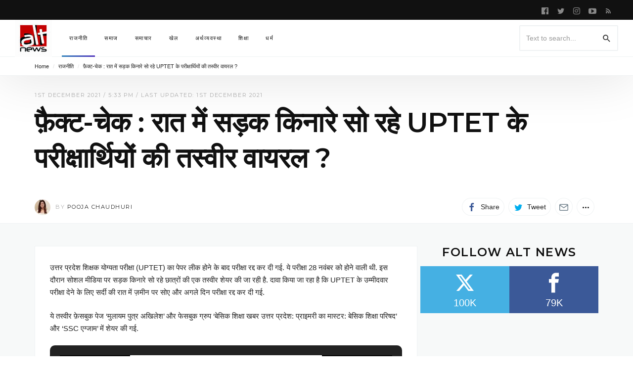

--- FILE ---
content_type: text/html; charset=UTF-8
request_url: https://www.altnews.in/hindi/fact-check-does-this-photo-show-uptet-aspirants-sleeping-on-roadside-at-night/
body_size: 29053
content:


<!DOCTYPE html>
<html lang="en-GB" >
<head>
<meta charset="UTF-8">
<meta name="viewport" content="width=device-width, user-scalable=no, initial-scale=1.0, minimum-scale=1.0, maximum-scale=1.0">
<link rel="profile" href="//gmpg.org/xfn/11" />
<meta name='robots' content='index, follow, max-image-preview:large, max-snippet:-1, max-video-preview:-1' />

	<!-- This site is optimized with the Yoast SEO plugin v25.2 - https://yoast.com/wordpress/plugins/seo/ -->
	<title>फ़ैक्ट-चेक : रात में सड़क किनारे सो रहे UPTET के परीक्षार्थियों की तस्वीर वायरल ? - Alt News</title>
	<link rel="canonical" href="https://www.altnews.in/hindi/fact-check-does-this-photo-show-uptet-aspirants-sleeping-on-roadside-at-night/" />
	<meta name="twitter:card" content="summary_large_image" />
	<meta name="twitter:title" content="फ़ैक्ट-चेक : रात में सड़क किनारे सो रहे UPTET के परीक्षार्थियों की तस्वीर वायरल ? - Alt News" />
	<meta name="twitter:description" content="उत्तर प्रदेश शिक्षक योग्यता परीक्षा (UPTET) का पेपर लीक होने के बाद परीक्षा रद्द कर दी गई. ये परीक्षा 28 नवंबर को होने वाली थी. इस दौरान सोशल मीडिया पर..." />
	<meta name="twitter:image" content="https://www.altnews.in/hindi/wp-content/uploads/sites/2/2021/11/Untitled-design-2021-11-29T191508.350.jpg" />
	<meta name="twitter:creator" content="@Pooja_Chaudhuri" />
	<meta name="twitter:site" content="@altnewshindi" />
	<meta name="twitter:label1" content="Written by" />
	<meta name="twitter:data1" content="Pooja Chaudhuri" />
	<meta name="twitter:label2" content="Estimated reading time" />
	<meta name="twitter:data2" content="3 minutes" />
	<script type="application/ld+json" class="yoast-schema-graph">{"@context":"https://schema.org","@graph":[{"@type":"WebPage","@id":"https://www.altnews.in/hindi/fact-check-does-this-photo-show-uptet-aspirants-sleeping-on-roadside-at-night/","url":"https://www.altnews.in/hindi/fact-check-does-this-photo-show-uptet-aspirants-sleeping-on-roadside-at-night/","name":"फ़ैक्ट-चेक : रात में सड़क किनारे सो रहे UPTET के परीक्षार्थियों की तस्वीर वायरल ? - Alt News","isPartOf":{"@id":"https://www.altnews.in/hindi/#website"},"primaryImageOfPage":{"@id":"https://www.altnews.in/hindi/fact-check-does-this-photo-show-uptet-aspirants-sleeping-on-roadside-at-night/#primaryimage"},"image":{"@id":"https://www.altnews.in/hindi/fact-check-does-this-photo-show-uptet-aspirants-sleeping-on-roadside-at-night/#primaryimage"},"thumbnailUrl":"https://www.altnews.in/hindi/wp-content/uploads/sites/2/2021/11/Untitled-design-2021-11-29T191508.350.jpg","datePublished":"2021-12-01T12:03:32+00:00","dateModified":"2021-12-01T12:05:37+00:00","author":{"@id":"https://www.altnews.in/hindi/#/schema/person/679783e6af2a013b375fccf2865a44ba"},"breadcrumb":{"@id":"https://www.altnews.in/hindi/fact-check-does-this-photo-show-uptet-aspirants-sleeping-on-roadside-at-night/#breadcrumb"},"inLanguage":"en-GB","potentialAction":[{"@type":"ReadAction","target":["https://www.altnews.in/hindi/fact-check-does-this-photo-show-uptet-aspirants-sleeping-on-roadside-at-night/"]}]},{"@type":"ImageObject","inLanguage":"en-GB","@id":"https://www.altnews.in/hindi/fact-check-does-this-photo-show-uptet-aspirants-sleeping-on-roadside-at-night/#primaryimage","url":"https://www.altnews.in/hindi/wp-content/uploads/sites/2/2021/11/Untitled-design-2021-11-29T191508.350.jpg","contentUrl":"https://www.altnews.in/hindi/wp-content/uploads/sites/2/2021/11/Untitled-design-2021-11-29T191508.350.jpg","width":1200,"height":628},{"@type":"BreadcrumbList","@id":"https://www.altnews.in/hindi/fact-check-does-this-photo-show-uptet-aspirants-sleeping-on-roadside-at-night/#breadcrumb","itemListElement":[{"@type":"ListItem","position":1,"name":"Home","item":"https://www.altnews.in/hindi/"},{"@type":"ListItem","position":2,"name":"राजनीति","item":"https://www.altnews.in/hindi/topics/politics/"},{"@type":"ListItem","position":3,"name":"फ़ैक्ट-चेक : रात में सड़क किनारे सो रहे UPTET के परीक्षार्थियों की तस्वीर वायरल ?"}]},{"@type":"WebSite","@id":"https://www.altnews.in/hindi/#website","url":"https://www.altnews.in/hindi/","name":"Alt News","description":"Alternative News and Views in the Post-Truth World","potentialAction":[{"@type":"SearchAction","target":{"@type":"EntryPoint","urlTemplate":"https://www.altnews.in/hindi/?s={search_term_string}"},"query-input":{"@type":"PropertyValueSpecification","valueRequired":true,"valueName":"search_term_string"}}],"inLanguage":"en-GB"},{"@type":"Person","@id":"https://www.altnews.in/hindi/#/schema/person/679783e6af2a013b375fccf2865a44ba","name":"Pooja Chaudhuri","image":{"@type":"ImageObject","inLanguage":"en-GB","@id":"https://www.altnews.in/hindi/#/schema/person/image/13acb2f21295027415bef851f8260bb0","url":"https://secure.gravatar.com/avatar/672aacab4ca3ecf6f86160f9863021c0db9e20fb201b4ced62e6365d78c83ce5?s=96&d=mm&r=g","contentUrl":"https://secure.gravatar.com/avatar/672aacab4ca3ecf6f86160f9863021c0db9e20fb201b4ced62e6365d78c83ce5?s=96&d=mm&r=g","caption":"Pooja Chaudhuri"},"description":"Pooja Chaudhuri is a researcher and trainer at Bellingcat with a focus on human rights and conflict. She has a Master's in Data Journalism from Columbia University and previously worked at Alt News.","sameAs":["https://x.com/Pooja_Chaudhuri"],"url":"https://www.altnews.in/hindi/author/pooja/"}]}</script>
	<!-- / Yoast SEO plugin. -->


<link rel='dns-prefetch' href='//www.altnews.in' />
<link rel='dns-prefetch' href='//stats.wp.com' />
<link rel='dns-prefetch' href='//fonts.googleapis.com' />
<link rel='dns-prefetch' href='//v0.wordpress.com' />
<link rel="alternate" type="application/rss+xml" title="Alt News &raquo; Feed" href="https://www.altnews.in/hindi/feed/" />
<link rel="alternate" title="oEmbed (JSON)" type="application/json+oembed" href="https://www.altnews.in/hindi/wp-json/oembed/1.0/embed?url=https%3A%2F%2Fwww.altnews.in%2Fhindi%2Ffact-check-does-this-photo-show-uptet-aspirants-sleeping-on-roadside-at-night%2F" />
<link rel="alternate" title="oEmbed (XML)" type="text/xml+oembed" href="https://www.altnews.in/hindi/wp-json/oembed/1.0/embed?url=https%3A%2F%2Fwww.altnews.in%2Fhindi%2Ffact-check-does-this-photo-show-uptet-aspirants-sleeping-on-roadside-at-night%2F&#038;format=xml" />
<style id="newsbeat-theme-global-css-vars">:root{ --base-gutter:15px;--base-gutter-x2:30px;--thumbnail-radius:5px;--entry-content-max-w:800px;--color-primary:#2980b9;--color-secondary:#111;--color-tertiary:#19b4cf;--color-primary-start:rgba( 41, 128, 185, 0.95 );--color-primary-end:rgba( 74, 41, 185, 0.95 );--color-primary-start70:rgba( 41, 128, 185, 0.7 );--color-primary-end70:rgba( 74, 41, 185, 0.7 );--color-primary-light:#bfd9ea;--color-primary-light-start:rgba( 191, 217, 234, 0.95 );--color-primary-light-end:rgba( 201, 191, 234, 0.95 );--color-primary-light-start70:rgba( 191, 217, 234, 0.7 );--color-primary-light-end70:rgba( 201, 191, 234, 0.7 );--color-primary5:rgba( 41, 128, 185, 0.05 );--color-primary10:rgba( 41, 128, 185, 0.1 );--color-primary30:rgba( 41, 128, 185, 0.3 );--color-primary50:rgba( 41, 128, 185, 0.5 );--color-primary70:rgba( 41, 128, 185, 0.7 );--color-primary-darken5:#2472a4;--color-primary-darken10:#20638f;--color-primary-darken30:#0d293c;--color-primary-darken50:#000000;--color-primary-darken70:#000000;--color-primary-hue10:#2968b9;--color-primary-hue25:#2944b9;--color-primary-hue50:#4a29b9;--gradient:1;--gradient-orientation:diagonal;--gradient-intensity:50;--color-gray:#b0b0b0;--color-gray-hover:#414141;--primary-border-color:#2944b9;--color-border:rgba( 95, 131, 137, 0.1 );--color-border-hover:rgba( 95, 131, 137, 0.65 );--color-border-light:rgba( 255, 255, 255, 0.15 );--bg-gray:#f2f5f6;--bg-light-gray:#f7f9f9;--bg-dark-gray:#eaeaea;--headings-font:Montserrat, sans-serif;--content-font:sans-serif; }</style>
		<!-- This site uses the Google Analytics by MonsterInsights plugin v9.11.1 - Using Analytics tracking - https://www.monsterinsights.com/ -->
		<!-- Note: MonsterInsights is not currently configured on this site. The site owner needs to authenticate with Google Analytics in the MonsterInsights settings panel. -->
					<!-- No tracking code set -->
				<!-- / Google Analytics by MonsterInsights -->
		<style id='wp-img-auto-sizes-contain-inline-css' type='text/css'>
img:is([sizes=auto i],[sizes^="auto," i]){contain-intrinsic-size:3000px 1500px}
/*# sourceURL=wp-img-auto-sizes-contain-inline-css */
</style>
<link rel='stylesheet' id='jetpack_related-posts-css' href='https://www.altnews.in/hindi/wp-content/plugins/jetpack/modules/related-posts/related-posts.css?ver=20240116' type='text/css' media='all' />
<style id='wp-emoji-styles-inline-css' type='text/css'>

	img.wp-smiley, img.emoji {
		display: inline !important;
		border: none !important;
		box-shadow: none !important;
		height: 1em !important;
		width: 1em !important;
		margin: 0 0.07em !important;
		vertical-align: -0.1em !important;
		background: none !important;
		padding: 0 !important;
	}
/*# sourceURL=wp-emoji-styles-inline-css */
</style>
<style id='wp-block-library-inline-css' type='text/css'>
:root{--wp-block-synced-color:#7a00df;--wp-block-synced-color--rgb:122,0,223;--wp-bound-block-color:var(--wp-block-synced-color);--wp-editor-canvas-background:#ddd;--wp-admin-theme-color:#007cba;--wp-admin-theme-color--rgb:0,124,186;--wp-admin-theme-color-darker-10:#006ba1;--wp-admin-theme-color-darker-10--rgb:0,107,160.5;--wp-admin-theme-color-darker-20:#005a87;--wp-admin-theme-color-darker-20--rgb:0,90,135;--wp-admin-border-width-focus:2px}@media (min-resolution:192dpi){:root{--wp-admin-border-width-focus:1.5px}}.wp-element-button{cursor:pointer}:root .has-very-light-gray-background-color{background-color:#eee}:root .has-very-dark-gray-background-color{background-color:#313131}:root .has-very-light-gray-color{color:#eee}:root .has-very-dark-gray-color{color:#313131}:root .has-vivid-green-cyan-to-vivid-cyan-blue-gradient-background{background:linear-gradient(135deg,#00d084,#0693e3)}:root .has-purple-crush-gradient-background{background:linear-gradient(135deg,#34e2e4,#4721fb 50%,#ab1dfe)}:root .has-hazy-dawn-gradient-background{background:linear-gradient(135deg,#faaca8,#dad0ec)}:root .has-subdued-olive-gradient-background{background:linear-gradient(135deg,#fafae1,#67a671)}:root .has-atomic-cream-gradient-background{background:linear-gradient(135deg,#fdd79a,#004a59)}:root .has-nightshade-gradient-background{background:linear-gradient(135deg,#330968,#31cdcf)}:root .has-midnight-gradient-background{background:linear-gradient(135deg,#020381,#2874fc)}:root{--wp--preset--font-size--normal:16px;--wp--preset--font-size--huge:42px}.has-regular-font-size{font-size:1em}.has-larger-font-size{font-size:2.625em}.has-normal-font-size{font-size:var(--wp--preset--font-size--normal)}.has-huge-font-size{font-size:var(--wp--preset--font-size--huge)}.has-text-align-center{text-align:center}.has-text-align-left{text-align:left}.has-text-align-right{text-align:right}.has-fit-text{white-space:nowrap!important}#end-resizable-editor-section{display:none}.aligncenter{clear:both}.items-justified-left{justify-content:flex-start}.items-justified-center{justify-content:center}.items-justified-right{justify-content:flex-end}.items-justified-space-between{justify-content:space-between}.screen-reader-text{border:0;clip-path:inset(50%);height:1px;margin:-1px;overflow:hidden;padding:0;position:absolute;width:1px;word-wrap:normal!important}.screen-reader-text:focus{background-color:#ddd;clip-path:none;color:#444;display:block;font-size:1em;height:auto;left:5px;line-height:normal;padding:15px 23px 14px;text-decoration:none;top:5px;width:auto;z-index:100000}html :where(.has-border-color){border-style:solid}html :where([style*=border-top-color]){border-top-style:solid}html :where([style*=border-right-color]){border-right-style:solid}html :where([style*=border-bottom-color]){border-bottom-style:solid}html :where([style*=border-left-color]){border-left-style:solid}html :where([style*=border-width]){border-style:solid}html :where([style*=border-top-width]){border-top-style:solid}html :where([style*=border-right-width]){border-right-style:solid}html :where([style*=border-bottom-width]){border-bottom-style:solid}html :where([style*=border-left-width]){border-left-style:solid}html :where(img[class*=wp-image-]){height:auto;max-width:100%}:where(figure){margin:0 0 1em}html :where(.is-position-sticky){--wp-admin--admin-bar--position-offset:var(--wp-admin--admin-bar--height,0px)}@media screen and (max-width:600px){html :where(.is-position-sticky){--wp-admin--admin-bar--position-offset:0px}}

/*# sourceURL=wp-block-library-inline-css */
</style><style id='global-styles-inline-css' type='text/css'>
:root{--wp--preset--aspect-ratio--square: 1;--wp--preset--aspect-ratio--4-3: 4/3;--wp--preset--aspect-ratio--3-4: 3/4;--wp--preset--aspect-ratio--3-2: 3/2;--wp--preset--aspect-ratio--2-3: 2/3;--wp--preset--aspect-ratio--16-9: 16/9;--wp--preset--aspect-ratio--9-16: 9/16;--wp--preset--color--black: #000000;--wp--preset--color--cyan-bluish-gray: #abb8c3;--wp--preset--color--white: #FFF;--wp--preset--color--pale-pink: #f78da7;--wp--preset--color--vivid-red: #cf2e2e;--wp--preset--color--luminous-vivid-orange: #ff6900;--wp--preset--color--luminous-vivid-amber: #fcb900;--wp--preset--color--light-green-cyan: #7bdcb5;--wp--preset--color--vivid-green-cyan: #00d084;--wp--preset--color--pale-cyan-blue: #8ed1fc;--wp--preset--color--vivid-cyan-blue: #0693e3;--wp--preset--color--vivid-purple: #9b51e0;--wp--preset--color--primary: #2980b9;--wp--preset--color--secondary: #111111;--wp--preset--color--very-light-gray: #eeeeee;--wp--preset--color--very-dark-gray: #444444;--wp--preset--gradient--vivid-cyan-blue-to-vivid-purple: linear-gradient(135deg,rgb(6,147,227) 0%,rgb(155,81,224) 100%);--wp--preset--gradient--light-green-cyan-to-vivid-green-cyan: linear-gradient(135deg,rgb(122,220,180) 0%,rgb(0,208,130) 100%);--wp--preset--gradient--luminous-vivid-amber-to-luminous-vivid-orange: linear-gradient(135deg,rgb(252,185,0) 0%,rgb(255,105,0) 100%);--wp--preset--gradient--luminous-vivid-orange-to-vivid-red: linear-gradient(135deg,rgb(255,105,0) 0%,rgb(207,46,46) 100%);--wp--preset--gradient--very-light-gray-to-cyan-bluish-gray: linear-gradient(135deg,rgb(238,238,238) 0%,rgb(169,184,195) 100%);--wp--preset--gradient--cool-to-warm-spectrum: linear-gradient(135deg,rgb(74,234,220) 0%,rgb(151,120,209) 20%,rgb(207,42,186) 40%,rgb(238,44,130) 60%,rgb(251,105,98) 80%,rgb(254,248,76) 100%);--wp--preset--gradient--blush-light-purple: linear-gradient(135deg,rgb(255,206,236) 0%,rgb(152,150,240) 100%);--wp--preset--gradient--blush-bordeaux: linear-gradient(135deg,rgb(254,205,165) 0%,rgb(254,45,45) 50%,rgb(107,0,62) 100%);--wp--preset--gradient--luminous-dusk: linear-gradient(135deg,rgb(255,203,112) 0%,rgb(199,81,192) 50%,rgb(65,88,208) 100%);--wp--preset--gradient--pale-ocean: linear-gradient(135deg,rgb(255,245,203) 0%,rgb(182,227,212) 50%,rgb(51,167,181) 100%);--wp--preset--gradient--electric-grass: linear-gradient(135deg,rgb(202,248,128) 0%,rgb(113,206,126) 100%);--wp--preset--gradient--midnight: linear-gradient(135deg,rgb(2,3,129) 0%,rgb(40,116,252) 100%);--wp--preset--font-size--small: 13px;--wp--preset--font-size--medium: 20px;--wp--preset--font-size--large: 36px;--wp--preset--font-size--x-large: 42px;--wp--preset--spacing--20: 0.44rem;--wp--preset--spacing--30: 0.67rem;--wp--preset--spacing--40: 1rem;--wp--preset--spacing--50: 1.5rem;--wp--preset--spacing--60: 2.25rem;--wp--preset--spacing--70: 3.38rem;--wp--preset--spacing--80: 5.06rem;--wp--preset--shadow--natural: 6px 6px 9px rgba(0, 0, 0, 0.2);--wp--preset--shadow--deep: 12px 12px 50px rgba(0, 0, 0, 0.4);--wp--preset--shadow--sharp: 6px 6px 0px rgba(0, 0, 0, 0.2);--wp--preset--shadow--outlined: 6px 6px 0px -3px rgb(255, 255, 255), 6px 6px rgb(0, 0, 0);--wp--preset--shadow--crisp: 6px 6px 0px rgb(0, 0, 0);}:where(.is-layout-flex){gap: 0.5em;}:where(.is-layout-grid){gap: 0.5em;}body .is-layout-flex{display: flex;}.is-layout-flex{flex-wrap: wrap;align-items: center;}.is-layout-flex > :is(*, div){margin: 0;}body .is-layout-grid{display: grid;}.is-layout-grid > :is(*, div){margin: 0;}:where(.wp-block-columns.is-layout-flex){gap: 2em;}:where(.wp-block-columns.is-layout-grid){gap: 2em;}:where(.wp-block-post-template.is-layout-flex){gap: 1.25em;}:where(.wp-block-post-template.is-layout-grid){gap: 1.25em;}.has-black-color{color: var(--wp--preset--color--black) !important;}.has-cyan-bluish-gray-color{color: var(--wp--preset--color--cyan-bluish-gray) !important;}.has-white-color{color: var(--wp--preset--color--white) !important;}.has-pale-pink-color{color: var(--wp--preset--color--pale-pink) !important;}.has-vivid-red-color{color: var(--wp--preset--color--vivid-red) !important;}.has-luminous-vivid-orange-color{color: var(--wp--preset--color--luminous-vivid-orange) !important;}.has-luminous-vivid-amber-color{color: var(--wp--preset--color--luminous-vivid-amber) !important;}.has-light-green-cyan-color{color: var(--wp--preset--color--light-green-cyan) !important;}.has-vivid-green-cyan-color{color: var(--wp--preset--color--vivid-green-cyan) !important;}.has-pale-cyan-blue-color{color: var(--wp--preset--color--pale-cyan-blue) !important;}.has-vivid-cyan-blue-color{color: var(--wp--preset--color--vivid-cyan-blue) !important;}.has-vivid-purple-color{color: var(--wp--preset--color--vivid-purple) !important;}.has-black-background-color{background-color: var(--wp--preset--color--black) !important;}.has-cyan-bluish-gray-background-color{background-color: var(--wp--preset--color--cyan-bluish-gray) !important;}.has-white-background-color{background-color: var(--wp--preset--color--white) !important;}.has-pale-pink-background-color{background-color: var(--wp--preset--color--pale-pink) !important;}.has-vivid-red-background-color{background-color: var(--wp--preset--color--vivid-red) !important;}.has-luminous-vivid-orange-background-color{background-color: var(--wp--preset--color--luminous-vivid-orange) !important;}.has-luminous-vivid-amber-background-color{background-color: var(--wp--preset--color--luminous-vivid-amber) !important;}.has-light-green-cyan-background-color{background-color: var(--wp--preset--color--light-green-cyan) !important;}.has-vivid-green-cyan-background-color{background-color: var(--wp--preset--color--vivid-green-cyan) !important;}.has-pale-cyan-blue-background-color{background-color: var(--wp--preset--color--pale-cyan-blue) !important;}.has-vivid-cyan-blue-background-color{background-color: var(--wp--preset--color--vivid-cyan-blue) !important;}.has-vivid-purple-background-color{background-color: var(--wp--preset--color--vivid-purple) !important;}.has-black-border-color{border-color: var(--wp--preset--color--black) !important;}.has-cyan-bluish-gray-border-color{border-color: var(--wp--preset--color--cyan-bluish-gray) !important;}.has-white-border-color{border-color: var(--wp--preset--color--white) !important;}.has-pale-pink-border-color{border-color: var(--wp--preset--color--pale-pink) !important;}.has-vivid-red-border-color{border-color: var(--wp--preset--color--vivid-red) !important;}.has-luminous-vivid-orange-border-color{border-color: var(--wp--preset--color--luminous-vivid-orange) !important;}.has-luminous-vivid-amber-border-color{border-color: var(--wp--preset--color--luminous-vivid-amber) !important;}.has-light-green-cyan-border-color{border-color: var(--wp--preset--color--light-green-cyan) !important;}.has-vivid-green-cyan-border-color{border-color: var(--wp--preset--color--vivid-green-cyan) !important;}.has-pale-cyan-blue-border-color{border-color: var(--wp--preset--color--pale-cyan-blue) !important;}.has-vivid-cyan-blue-border-color{border-color: var(--wp--preset--color--vivid-cyan-blue) !important;}.has-vivid-purple-border-color{border-color: var(--wp--preset--color--vivid-purple) !important;}.has-vivid-cyan-blue-to-vivid-purple-gradient-background{background: var(--wp--preset--gradient--vivid-cyan-blue-to-vivid-purple) !important;}.has-light-green-cyan-to-vivid-green-cyan-gradient-background{background: var(--wp--preset--gradient--light-green-cyan-to-vivid-green-cyan) !important;}.has-luminous-vivid-amber-to-luminous-vivid-orange-gradient-background{background: var(--wp--preset--gradient--luminous-vivid-amber-to-luminous-vivid-orange) !important;}.has-luminous-vivid-orange-to-vivid-red-gradient-background{background: var(--wp--preset--gradient--luminous-vivid-orange-to-vivid-red) !important;}.has-very-light-gray-to-cyan-bluish-gray-gradient-background{background: var(--wp--preset--gradient--very-light-gray-to-cyan-bluish-gray) !important;}.has-cool-to-warm-spectrum-gradient-background{background: var(--wp--preset--gradient--cool-to-warm-spectrum) !important;}.has-blush-light-purple-gradient-background{background: var(--wp--preset--gradient--blush-light-purple) !important;}.has-blush-bordeaux-gradient-background{background: var(--wp--preset--gradient--blush-bordeaux) !important;}.has-luminous-dusk-gradient-background{background: var(--wp--preset--gradient--luminous-dusk) !important;}.has-pale-ocean-gradient-background{background: var(--wp--preset--gradient--pale-ocean) !important;}.has-electric-grass-gradient-background{background: var(--wp--preset--gradient--electric-grass) !important;}.has-midnight-gradient-background{background: var(--wp--preset--gradient--midnight) !important;}.has-small-font-size{font-size: var(--wp--preset--font-size--small) !important;}.has-medium-font-size{font-size: var(--wp--preset--font-size--medium) !important;}.has-large-font-size{font-size: var(--wp--preset--font-size--large) !important;}.has-x-large-font-size{font-size: var(--wp--preset--font-size--x-large) !important;}
/*# sourceURL=global-styles-inline-css */
</style>

<style id='classic-theme-styles-inline-css' type='text/css'>
/*! This file is auto-generated */
.wp-block-button__link{color:#fff;background-color:#32373c;border-radius:9999px;box-shadow:none;text-decoration:none;padding:calc(.667em + 2px) calc(1.333em + 2px);font-size:1.125em}.wp-block-file__button{background:#32373c;color:#fff;text-decoration:none}
/*# sourceURL=/wp-includes/css/classic-themes.min.css */
</style>
<link rel='stylesheet' id='contact-form-7-css' href='https://www.altnews.in/hindi/wp-content/plugins/contact-form-7/includes/css/styles.css?ver=6.1.4' type='text/css' media='all' />
<link rel='stylesheet' id='mks_shortcodes_fntawsm_css-css' href='https://www.altnews.in/hindi/wp-content/plugins/meks-flexible-shortcodes/css/font-awesome/css/font-awesome.min.css?ver=1.3.7' type='text/css' media='screen' />
<link rel='stylesheet' id='mks_shortcodes_simple_line_icons-css' href='https://www.altnews.in/hindi/wp-content/plugins/meks-flexible-shortcodes/css/simple-line/simple-line-icons.css?ver=1.3.7' type='text/css' media='screen' />
<link rel='stylesheet' id='mks_shortcodes_css-css' href='https://www.altnews.in/hindi/wp-content/plugins/meks-flexible-shortcodes/css/style.css?ver=1.3.7' type='text/css' media='screen' />
<link rel='stylesheet' id='prisna-social-counter-css' href='https://www.altnews.in/hindi/wp-content/plugins/social-counter/styles/prisna-social-counter.css?ver=2.2.1' type='text/css' media='all' />
<link rel='stylesheet' id='meks-author-widget-css' href='https://www.altnews.in/hindi/wp-content/plugins/meks-smart-author-widget/css/style.css?ver=1.1.5' type='text/css' media='all' />
<link rel='stylesheet' id='meks-social-widget-css' href='https://www.altnews.in/hindi/wp-content/plugins/meks-smart-social-widget/css/style.css?ver=1.6.5' type='text/css' media='all' />
<link rel='stylesheet' id='jetpack-whatsapp-css' href='https://www.altnews.in/hindi/wp-content/plugins/whatsapp-jetpack-button/assets/css/style.css?ver=1.3.1' type='text/css' media='all' />
<link rel='stylesheet' id='wp-social-counter-css' href='https://www.altnews.in/hindi/wp-content/plugins/wp-social-counter/css/style.css?ver=1.0' type='text/css' media='all' />
<link rel='stylesheet' id='wp-post-blocks-css' href='https://www.altnews.in/hindi/wp-content/plugins/wp-post-blocks/css/style.css?ver=11012015' type='text/css' media='all' />
<link rel='stylesheet' id='tmm-css' href='https://www.altnews.in/hindi/wp-content/plugins/team-members/inc/css/tmm_style.css?ver=6.9' type='text/css' media='all' />
<link rel='stylesheet' id='bootstrap-css' href='https://www.altnews.in/hindi/wp-content/themes/newsbeat/css/bootstrap.min.css?ver=3.3.5' type='text/css' media='all' />
<link rel='stylesheet' id='themicons-css' href='https://www.altnews.in/hindi/wp-content/themes/newsbeat/css/themicons.min.css?ver=20190405' type='text/css' media='all' />
<link rel='stylesheet' id='flexslider-css' href='https://www.altnews.in/hindi/wp-content/themes/newsbeat/css/flexslider.min.css?ver=2.6.0' type='text/css' media='all' />
<link rel='stylesheet' id='newsbeat-theme-css' href='https://www.altnews.in/hindi/wp-content/themes/newsbeat/inc/css/style.min.css?ver=6.9' type='text/css' media='all' />
<style id='newsbeat-theme-inline-css' type='text/css'>
article.post .post-thumbnail:{content: "";opacity: 0;    position: absolute;    left: 0;    right: 0;    top: 0;    bottom: 0;    display: block;    background-color: rgba(0,0,0,0.3);    -webkit-transition: opacity linear .2s;    transition: opacity linear .2s;pointer-events: none;z-index: 2;}article.post:hover .post-thumbnail:{opacity: 1;}.nb__afx-bricks .post-bricks .brick-c:before{content: "";background-color: white;position: absolute;left: 0;right: 0;top: 0;bottom: 0;-webkit-transition: -webkit-transform .5s cubic-bezier(0.770, 0.000, 0.175, 1.000);transition: transform .5s cubic-bezier(0.770, 0.000, 0.175, 1.000);will-change: transform, opacity;-webkit-transform: scaleX(1);transform: scaleX(1);z-index: 10;display: block;}.nb__afx-bricks .post-bricks .nb__afx-start .brick-c:before{-webkit-transform: scaleX(0);transform: scaleX(0);-webkit-transform-origin: right top;transform-origin: right top;}.nb__afx-bricks .post-bricks .nb__afx-completed .brick-c:before{display: none;}.nb__afx-bricks .post-bricks .brick-bg,.nb__afx-bricks .post-bricks .brick-c-i{visibility: hidden;opacity: 0;}.post-bricks.nb__afx-fired .brick-bg,.post-bricks.nb__afx-fired .brick-c-i{visibility: visible;opacity: 1;}.nb__afx-bricks .post-bricks .brick-e-h,.nb__afx-bricks .post-bricks .brick-e-f{opacity: 0;-webkit-transition: transform .45s ease .55s, opacity .35s linear .55s;transition: transform .45s ease .55s, opacity .35s linear .55s;-webkit-transform: translateY(20px);transform: translateY(20px);}.nb__afx-bricks .post-bricks .brick-e-f{transition-delay: .75s;}.nb__afx-bricks .post-bricks .brick-e-h .brick-e-m,.nb__afx-bricks .post-bricks .brick-e-s{opacity: 0;    -webkit-transform: translateY(10px);    transform: translateY(10px);}.nb__afx-bricks .post-bricks .brick-e-h .brick-e-m .meta-info{white-space: nowrap;}.nb__afx-bricks .post-bricks .nb__afx-start .brick-e-h .brick-e-m,.nb__afx-bricks .post-bricks .nb__afx-start .brick-e-s{-webkit-transition: transform .45s ease .75s, opacity .34s linear .75s;transition: transform .45s ease .75s, opacity .34s linear .75s;-webkit-transform: translateY(0);transform: translateY(0);opacity: 1;}.nb__afx-bricks .post-bricks .nb__afx-start .brick-e-h .brick-e-m.below{transition-delay: .85s;-webkit-transition-delay: .85s;}.nb__afx-bricks .post-bricks .nb__afx-start .brick-e-h,.nb__afx-bricks .post-bricks .nb__afx-start .brick-e-f{opacity: 1;-webkit-transform: translateY(0);transform: translateY(0);}.nb__afx-blocks .m-h-w article .entry-title,.nb__afx-blocks .m-h-w article .entry-meta,.nb__afx-blocks .m-h-w article .entry-summary,.nb__afx-blocks .m-h-w article .post-thumbnail,.nb__afx-blocks .post-blocks article .entry-title,.nb__afx-blocks .post-blocks article .entry-meta,.nb__afx-blocks .post-blocks article .entry-summary,.nb__afx-blocks .post-blocks article .post-thumbnail,.nb__afx-blocks .post-blocks .pbs-related{position: relative;}.nb__afx-blocks .post-blocks .pbs-module-7:before{opacity: 0;}.nb__afx-blocks .m-h-w article .entry-title:before,.nb__afx-blocks .m-h-w article .entry-meta:before,.nb__afx-blocks .m-h-w article .entry-summary:before,.nb__afx-blocks .m-h-w article .post-thumbnail:before,.nb__afx-blocks .post-blocks article .entry-title:before,.nb__afx-blocks .post-blocks article .entry-meta:before,.nb__afx-blocks .post-blocks article .entry-summary:before,.nb__afx-blocks .post-blocks article .post-thumbnail:before,.nb__afx-blocks .post-blocks .pbs-related:before{content: "";    display: block;    background: #eee;    position: absolute;    width: 100%;    left: 0;    right: 0;    height: 100%;   opacity: 1;    -webkit-transition: isibility 0.3s linear,opacity .4s ease;    transition: isibility 0.3s linear,opacity .4s ease;     z-index: 10;pointer-events: none;}.nb__afx-blocks .m-h-w article.nb__afx-start .entry-title:before,.nb__afx-blocks .m-h-w article.nb__afx-start .entry-meta:before,.nb__afx-blocks .m-h-w article.nb__afx-start .entry-summary:before,.nb__afx-blocks .m-h-w article.nb__afx-start .post-thumbnail:before,.nb__afx-blocks .post-blocks article.nb__afx-start .entry-title:before,.nb__afx-blocks .post-blocks article.nb__afx-start .entry-meta:before,.nb__afx-blocks .post-blocks article.nb__afx-start .entry-summary:before,.nb__afx-blocks .post-blocks article.nb__afx-start .post-thumbnail:before,.nb__afx-blocks .post-blocks.nb__afx-fired .pbs-related:before{opacity: 0;}.nb__afx-blocks .post-blocks .pbs-module-7.nb__afx-start:before{opacity: 1;-webkit-transition: opacity .2s linear;transition: opacity .2s linear;}
.site-branding.image-logo .desktop-logo{background-image: url(https://www.altnews.in/hindi/wp-content/uploads/sites/2/2020/09/alt-logo-75x75-1.jpg);width: 75px;max-width: 100%;height: 75px;height: 0; padding-bottom: 100%;}@media print,(-o-min-device-pixel-ratio: 5/4),(-webkit-min-device-pixel-ratio: 1.25),(min-resolution: 120dpi){.site-branding.image-logo .desktop-logo{background-image: url(https://www.altnews.in/hindi/wp-content/uploads/sites/2/2020/09/alt-logo-150x150-1.jpg);}}.in-w .p-nav-w, .s-s-n{height: 75px; line-height: 75px;}.sticky-nav .p-nav-w .site-branding.image-logo .desktop-logo, .s-s-n .site-branding.image-logo .desktop-logo{width: 75px; height: 75px;height: 0; padding-bottom: 100%;}.menu-indicator{color: #81d742;}.default-color a:hover, .default-color li a:hover, .default-color p a, .color-primary, .menu-hs-color .menu li:hover > a,.menu-hs-color .menu li:focus > a,.menu-hs-color .menu > .current-menu-ancestor,.menu-hs-color .menu > .current-menu-item,.menu-hs-color .menu > .current-menu-parent, .page-links .current, p a, a,.comment-content a, a:hover,a:focus, .nb-dd .menu li.menu-item.mega-menu .mmenu-posts-nav ul li.active a, .entry-meta .cat-link, .entry-meta a:hover, .format-icon, .m-h.sticky .entry-title a, .est-d-dslash .w-t-w .w-t:before, .collapsed-list .post-count, .widget-area .textwidget > a,.widget-area .textwidget p a, .pbs-module a:hover, .pbs-module-counter .pbs_pcount,.pbs-filter ul li.more > a:before {  color: #2980b9;  color: var(--color-primary);}::selection {  background-color: #2980b9;  background-color: var(--color-primary);}.primary-bg, .menu-hs-bg .menu > .current-menu-ancestor,.menu-hs-bg .menu > .current-menu-item,.menu-hs-bg .menu > .current-menu-parent, .menu-hs-border .menu > .current-menu-ancestor:after,.menu-hs-border .menu > .current-menu-item:after,.menu-hs-border .menu > .current-menu-parent:after, .woocomerce .btn-primary,.btn-primary, html .mejs-container .mejs-controls .mejs-time-current, .has-primary-background-color, .cat-tag, .sticky-nav .p-nav-w.primary-bg, .review-info, .est-d-square .w-t-w:before, .est-d-border-top .w-t-w .w-t:before, .est-d-gdbg .s-c .w-t-w:before, .est-d-futuristic .w-t-w .w-t, .wprr-review-score,.wprr-feature-bar *, .wplg-design-alt .wplg-actions li a {  color: #fff;  background-color: rgba( 41, 128, 185, 0.95 );  background-color: var(--color-primary-start);}.woocomerce .btn-primary,.btn-primary, a.active[href*="//"],a.url.active, .est-d-border .w-t-w .w-t, .pbs-related li:before,.pbs-module-text-list:before {  border-color: #2980b9;  border-color: var(--color-primary);}.primary-light-bg, .sticky-nav .p-nav-w.primary-light-bg {  background-color: rgba( 191, 217, 234, 0.95 );  background-color: var(--color-primary-light-start);}.has-secondary-background-color {  background-color: #111;  background-color: var(--color-secondary);}.color-secondary {  color: #111;  color: var(--color-secondary);}.color-gray {  color: #b0b0b0;  color: var(--color-gray);}html .primary-bg, html .menu-hs-bg .menu > .current-menu-ancestor,html .menu-hs-bg .menu > .current-menu-item,html .menu-hs-bg .menu > .current-menu-parent, html .menu-hs-border .menu > .current-menu-ancestor:after,html .menu-hs-border .menu > .current-menu-item:after,html .menu-hs-border .menu > .current-menu-parent:after, html .woocomerce .btn-primary,html .btn-primary, html .mejs-container .mejs-controls .mejs-time-current, html .has-primary-background-color, html .cat-tag, html .sticky-nav .p-nav-w.primary-bg, html .review-info, html .est-d-square .w-t-w:before, html .est-d-border-top .w-t-w .w-t:before, html .est-d-border-bottom-alt .w-t-w:after, html .est-d-gdbg .s-c .w-t-w:before, html .est-d-futuristic .w-t-w .w-t, html .wprr-review-score,html .wprr-feature-bar *, html .wplg-design-alt .wplg-actions li a{background-color: transparent;background-image:-webkit-linear-gradient(-45deg, rgba( 41, 128, 185, 0.95 ) 0%, rgba( 74, 41, 185, 0.95 ) 100%);background-image:linear-gradient(135deg, rgba( 41, 128, 185, 0.95 ) 0%, rgba( 74, 41, 185, 0.95 ) 100%);background-image:-webkit-linear-gradient(-45deg, var(--color-primary-start) 0%, var(--color-primary-end) 100%);background-image:linear-gradient(135deg, var(--color-primary-start) 0%, var(--color-primary-end) 100%);}html .primary-light-bg, html .sticky-nav .p-nav-w.primary-light-bg{background-color: transparent;background-image:-webkit-linear-gradient(-45deg, rgba( 191, 217, 234, 0.95 ) 0%, rgba( 201, 191, 234, 0.95 ) 100%);background-image:linear-gradient(135deg, rgba( 191, 217, 234, 0.95 ) 0%, rgba( 201, 191, 234, 0.95 ) 100%);background-image:-webkit-linear-gradient(-45deg, var(--color-primary-light-start) 0%, var(--color-primary-light-end) 100%);background-image:linear-gradient(135deg, var(--color-primary-light-start) 0%, var(--color-primary-light-end) 100%);}.pbs-loader, .infinite-loader{height: 36px; padding: 0; position: relative;}.preloader *, .pbs-loader *, .infinite-loader *{opacity: 0; visibility: hidden; display: none;}.preloader:before, .pbs-loader:before, .infinite-loader:before{content: ""; margin: auto; top: 0; bottom:0; height: 36px; width: 36px; display: block; background: url(https://www.altnews.in/hindi/wp-content/themes/newsbeat/images/preloader.svg) no-repeat center; background-size: 36px 36px;}.prev_next_top .preloader{height: 1px; line-height: 1;}.prev_next_top .preloader:before{background-size: 24px 24px; position: absolute; top: 50%; margin-top: -12px; height: 24px;}.thumb-w{background-image: url(https://www.altnews.in/hindi/wp-content/themes/newsbeat/images/image-holder.svg);}.site-bg-w, .site-bg.with-overlay:before{}.site-bg{}.sticky-nav .style-no-bg .p-nav-w{}.s-h{}.s-banner-w{}.s-f{}.hentry .entry-title a{box-shadow: inset 0 0 0 transparent; transition: box-shadow .2s; -webkit-line-clamp: -webkit-inline-box; display: inherit; -webkit-box-orient: vertical;}.hentry .entry-title a:hover{box-shadow: inset 0 -4px 0 var(--color-primary30); color: inherit;}.flexslider .flex-direction-nav a{background-color: rgba(0,0,0,0.3); width: 36px; font-size: 32px;}html .flexslider .slide-meta{right: 51px;}.wpmi-list{padding:0; margin: 0; font-size: 0; display: -webkit-box; display: -webkit-flex; display: flex; -webkit-box-flex-wrap: wrap; -webkit-flex-wrap: wrap; flex-wrap: wrap;}.wpmi-list li.wpmi-item{list-style: none;  -webkit-box-flex-grow: 1; -webkit-flex-grow: 1; flex-grow: 1; width: 100px; overflow: hidden;}.wpmi-list li.wpmi-item a{width: 100% !important;}.wpmi-list:last-child{margin-bottom: 0;}.wpmi-item-info{position: absolute; left: 0; right: 0; bottom: 0; color: white; font-size: 13px; text-align: center; padding: 15px 0; background-image: linear-gradient(0deg, rgba(0, 0, 0, 0.5) 0%, rgba(0, 0, 0, 0) 100%); -webkit-transform: translateY(30px); transform: translateY(30px); opacity: 0; -webkit-transition: -webkit-transform .3s, opacity .3s linear; transition: transform .3s, opacity .3s linear;}.wpmi-item-info span{padding: 8px;}.wpmi-item-info i{font-size: 12px}.wpmi-item-info{padding: 8px; font-size: 11px;}li.wpmi-item a:hover .wpmi-item-info{-webkit-transform: translateY(0); transform: translateY(0); opacity: 1;}.wpmi-list.wpmi-layout-2 .wpmi-item{width: 50%;}.wpmi-list.wpmi-layout-3 .wpmi-item, .wpmi-list.wpmi-layout-6 .wpmi-item{width: 33.33333333%;}.wpmi-list.wpmi-layout-4 .wpmi-item, .wpmi-list.wpmi-layout-8 .wpmi-item{width: 25%;}.wpmi-list.wpmi-layout-5 .wpmi-item, .wpmi-list.wpmi-layout-10 .wpmi-item{width: 33.3%;}.wpmi-list.wpmi-layout-5 .wpmi-item:nth-of-type(5n+1), .wpmi-list.wpmi-layout-5 .wpmi-item:nth-of-type(5n+2),.wpmi-list.wpmi-layout-10 .wpmi-item:nth-of-type(5n+1), .wpmi-list.wpmi-layout-10 .wpmi-item:nth-of-type(5n+2){width: 50%;}@media only screen and (min-width: 768px){.wpmi-list.wpmi-layout-5 .wpmi-item{width: 20% !important;}.wpmi-list.wpmi-layout-6 .wpmi-item{width: 16.6666667% !important;}.wpmi-list.wpmi-layout-8 .wpmi-item{width: 12.5% !important;}.wpmi-list.wpmi-layout-10 .wpmi-item{width: 10% !important;}}.instagram-feed{position: relative;}.instagram-feed .wpmi-me{position: absolute; left: 50%; -webkit-transform: translateX(-50%); transform: translateX(-50%); top: 50%; text-align: center;}.instagram-feed .wpmi-me a{font-size: 13px; display: inline-block; padding-left: 5px; padding-right: 5px; background-color: #FFF; opacity: 0.95; color: #000;}.wpcf7-form label{display: inline;}div.wpcf7-response-output{margin-left: 0; margin-right: 0;}.hero .hero-bg:before, .hero-bricks .hrb-bg:before, .brick:hover .brick-bg:before{opacity: .8;background-color:transparent;background-image:-webkit-linear-gradient(-45deg, rgba( 41, 128, 185, 0.95 ) 0%, rgba( 74, 41, 185, 0.95 ) 100%);background-image:linear-gradient(135deg, rgba( 41, 128, 185, 0.95 ) 0%, rgba( 74, 41, 185, 0.95 ) 100%);}.hero .hrb-c-i{background: none;}.e-p-t, .pbs-hb-item-image,.pbs-hb-item-content,.pbs.post-blocks article .pbs_e-p-t,.pbs.post-blocks .pbs_overlay-w,.flexslider .flex-control-nav.flex-control-thumbs li,.woocommerce .prod-thumb-w{border-radius: 5px; overflow: hidden;}.pbs-hb-item-image .pbs_e-p-t{border-radius: 0 !important;}.w-t-w{display: block; text-align: center;}.w-t-w > *{display: block; width: auto; float: none;}.w-t-w .pbs-filter, .w-t-w .pbs-nav{margin-top: 10px; line-height: 1;}.widget-title{font-size: 24px; line-height: 1.1;}@media only screen and (min-width: 992px){.hero-slider .flexslider, .hero-slider .flex-control-nav{padding-left: 36px; padding-right: 36px; margin-left: -36px; margin-right: -36px;}.pbs-col+.pbs-col{border-left: 1px solid var(--color-border);}.s-f .f-w-r .f-w-c + .f-w-c{padding-left: var(--base-gutter-x2); border-style: solid; border-width: 0 0 0 1px; border-color: var(--color-border);}.s-f.dark-bg .f-w-r .f-w-c + .f-w-c{border-color: var(--color-border-light);}}@media only screen and (min-width: 1680px){.s-h .container, .s-f .container, .hero-static .container, .pbs.post-bricks:not(.pbs-brick-single), .pbs.post-blocks{max-width: 1440px; padding-left: 0 !important; padding-right: 0 !important; margin-left: auto; margin-right: auto;}}.priority-nav.loading{max-width: 500px;overflow: hidden;}.text-center .priority-nav.loading {    margin-left: auto;    margin-right: auto;}.priority-nav.loading .menu{white-space: nowrap;}.priority-nav.loading .menu .sub-menu{white-space: initial;}.priority-nav.loading .menu>li>a:after{content: "";left: 10px; right: 10px;background-color: #888;opacity: .35;top: 50%;height: 10px;margin-top: -5px;position: absolute;}.priority-nav.loading .menu>li>a>*{visibility: hidden;}
#post-reading-indicator-bar::-webkit-progress-bar{background: transparent;}#post-reading-indicator-bar::-webkit-progress-value{background-color: #2980b9;}#post-reading-indicator-bar{display: block; background: rgba(255, 255, 255, 0); height: 4px; position: fixed; top: 0; left: 0; z-index: 999; width: 100%; border-width: 0;}
/*# sourceURL=newsbeat-theme-inline-css */
</style>
<link rel='stylesheet' id='__EPYT__style-css' href='https://www.altnews.in/hindi/wp-content/plugins/youtube-embed-plus/styles/ytprefs.min.css?ver=14.2.3' type='text/css' media='all' />
<style id='__EPYT__style-inline-css' type='text/css'>

                .epyt-gallery-thumb {
                        width: 33.333%;
                }
                
/*# sourceURL=__EPYT__style-inline-css */
</style>
<link rel='stylesheet' id='newsbeat-typo-montserrat_sansserif-css' href='//fonts.googleapis.com/css?family=Montserrat%3A400%2C600&#038;display=swap&#038;ver=6.9' type='text/css' media='all' />
<link rel='stylesheet' id='newsbeat-typo-montserrat_sansserif-ext-css' href='https://www.altnews.in/hindi/wp-content/themes/newsbeat/inc/typo/montserrat_sansserif/style.css?ver=6.9' type='text/css' media='all' />
<script type="text/javascript" id="jetpack_related-posts-js-extra">
/* <![CDATA[ */
var related_posts_js_options = {"post_heading":"h4"};
//# sourceURL=jetpack_related-posts-js-extra
/* ]]> */
</script>
<script type="text/javascript" src="https://www.altnews.in/hindi/wp-content/plugins/jetpack/_inc/build/related-posts/related-posts.min.js?ver=20240116" id="jetpack_related-posts-js"></script>
<script type="text/javascript" src="https://www.altnews.in/hindi/wp-includes/js/jquery/jquery.min.js?ver=3.7.1" id="jquery-core-js"></script>
<script type="text/javascript" src="https://www.altnews.in/hindi/wp-includes/js/jquery/jquery-migrate.min.js?ver=3.4.1" id="jquery-migrate-js"></script>
<script type="text/javascript" id="__ytprefs__-js-extra">
/* <![CDATA[ */
var _EPYT_ = {"ajaxurl":"https://www.altnews.in/hindi/wp-admin/admin-ajax.php","security":"8f6130972e","gallery_scrolloffset":"20","eppathtoscripts":"https://www.altnews.in/hindi/wp-content/plugins/youtube-embed-plus/scripts/","eppath":"https://www.altnews.in/hindi/wp-content/plugins/youtube-embed-plus/","epresponsiveselector":"[\"iframe.__youtube_prefs_widget__\"]","epdovol":"1","version":"14.2.3","evselector":"iframe.__youtube_prefs__[src], iframe[src*=\"youtube.com/embed/\"], iframe[src*=\"youtube-nocookie.com/embed/\"]","ajax_compat":"","maxres_facade":"eager","ytapi_load":"light","pause_others":"","stopMobileBuffer":"1","facade_mode":"","not_live_on_channel":""};
//# sourceURL=__ytprefs__-js-extra
/* ]]> */
</script>
<script type="text/javascript" src="https://www.altnews.in/hindi/wp-content/plugins/youtube-embed-plus/scripts/ytprefs.min.js?ver=14.2.3" id="__ytprefs__-js"></script>
<script></script><link rel="https://api.w.org/" href="https://www.altnews.in/hindi/wp-json/" /><link rel="alternate" title="JSON" type="application/json" href="https://www.altnews.in/hindi/wp-json/wp/v2/posts/50379" /><link rel="EditURI" type="application/rsd+xml" title="RSD" href="https://www.altnews.in/hindi/xmlrpc.php?rsd" />
<meta name="generator" content="WordPress 6.9" />
<link rel='shortlink' href='https://wp.me/p9i4Q8-d6z' />
        	<link rel="preconnect" href="https://fonts.googleapis.com">
	<link rel="preconnect" href="https://fonts.gstatic.com">
	<script>
  window.fbAsyncInit = function() {
    FB.init({
      appId      : '298431377239806',
      xfbml      : true,
      version    : 'v2.8'
    });
  };

  (function(d, s, id){
     var js, fjs = d.getElementsByTagName(s)[0];
     if (d.getElementById(id)) {return;}
     js = d.createElement(s); js.id = id;
     js.src = "//connect.facebook.net/en_US/sdk.js";
     fjs.parentNode.insertBefore(js, fjs);
   }(document, 'script', 'facebook-jssdk'));
</script>
<script>!function(d,s,id){var js,fjs=d.getElementsByTagName(s)[0],p=/^http:/.test(d.location)?'http':'https';if(!d.getElementById(id)){js=d.createElement(s);js.id=id;js.src=p+'://platform.twitter.com/widgets.js';fjs.parentNode.insertBefore(js,fjs);}}(document, 'script', 'twitter-wjs');</script>
<script async src="//www.instagram.com/embed.js"></script>
    <script type="text/javascript">
    var is_nginx_mobile = false;      
  </script>    <!-- Custom Favicons -->
    <link rel="shortcut icon" href="https://www.altnews.in/hindi/wp-content/themes/newsbeat/images/favicon.ico"/>
    <!-- Markup (JSON-LD) structured in schema.org ver.4.8.1 START -->
<!-- Markup (JSON-LD) structured in schema.org END -->
	<style>img#wpstats{display:none}</style>
		<meta name="generator" content="Powered by WPBakery Page Builder - drag and drop page builder for WordPress."/>

<!-- Jetpack Open Graph Tags -->
<meta property="og:type" content="article" />
<meta property="og:title" content="फ़ैक्ट-चेक : रात में सड़क किनारे सो रहे UPTET के परीक्षार्थियों की तस्वीर वायरल ?" />
<meta property="og:url" content="https://www.altnews.in/hindi/fact-check-does-this-photo-show-uptet-aspirants-sleeping-on-roadside-at-night/" />
<meta property="og:description" content="उत्तर प्रदेश शिक्षक योग्यता परीक्षा (UPTET) का पेपर लीक होने के बाद परीक्षा रद्द कर दी गई. ये परीक्षा 28 नवंबर को होने वाली थी. इस दौरान सोशल मीडिया पर सड़क किनारे सो रहे छात्रों की एक तस्वीर शेयर …" />
<meta property="article:published_time" content="2021-12-01T12:03:32+00:00" />
<meta property="article:modified_time" content="2021-12-01T12:05:37+00:00" />
<meta property="og:site_name" content="Alt News" />
<meta property="og:image" content="https://www.altnews.in/hindi/wp-content/uploads/sites/2/2021/11/Untitled-design-2021-11-29T191508.350.jpg" />
<meta property="og:image:width" content="1200" />
<meta property="og:image:height" content="628" />
<meta property="og:image:alt" content="" />
<meta property="og:locale" content="en_GB" />
<meta name="twitter:site" content="@altnewshindi" />
<meta name="twitter:text:title" content="फ़ैक्ट-चेक : रात में सड़क किनारे सो रहे UPTET के परीक्षार्थियों की तस्वीर वायरल ?" />
<meta name="twitter:image" content="https://www.altnews.in/hindi/wp-content/uploads/sites/2/2021/11/Untitled-design-2021-11-29T191508.350.jpg?w=640" />
<meta name="twitter:card" content="summary_large_image" />

<!-- End Jetpack Open Graph Tags -->

		<style type="text/css" id="wp-custom-css">
			.m-h-s .e-h .e-t {
	line-height: 1.3;
}

.entry-footer .tags-links {
	display: none;
}

.widget_jetpack_display_posts_widget .widget-title {
	display: none;
}

#jetpack_display_posts_widget-2	 h2.widgettitle {
	display: none;
}

.widget_jetpack_display_posts_widget img {
	padding-bottom: 15px;
}

#usp-success-message {
    font-size: 20px;
    line-height: 35px;
}

.important {border: 1px solid #E5E5E5;background: url("https://i2.wp.com/www.altnews.in/wp-content/uploads/theme-images/download.png") repeat-x 0 100%;padding: 15px;margin: 25px 0 10px 0;position: relative;}
      span.important-title {background: #fff;color: #376976;position: absolute;display: block;top: -0.8em;left: 10px;padding: 3px 8px;font-size: 120%;}

div.attention {display: block;padding: 15px 0;}
div.attention {color: #E1B42F;background: url("https://i2.wp.com/www.altnews.in/wp-content/uploads/theme-images/attention.png") 0 100% repeat-x;border-bottom: 1px solid #E4E4D5;border-right: 1px solid #E4E4D5;}

div.mejs-mediaelement { height: 100% !important; }
div.wp-video { height: 100% !important; }

.mashsharebot h2.widgettitle {
    display: none ;
}
.mashsharetop h2.widgettitle {
    display: none ;
}

.dntbtn {
  background: #3498db;
  background-image: -webkit-linear-gradient(top, #3498db, #2980b9);
  background-image: -moz-linear-gradient(top, #3498db, #2980b9);
  background-image: -ms-linear-gradient(top, #3498db, #2980b9);
  background-image: -o-linear-gradient(top, #3498db, #2980b9);
  background-image: linear-gradient(to bottom, #3498db, #2980b9);
  -webkit-border-radius: 28;
  -moz-border-radius: 28;
  border-radius: 28px;
  font-family: Arial;
  color: #ffffff !important;
  font-size: 27px;
  padding: 10px 20px 10px 20px;
  text-decoration: none;
}

.dntbtn:hover {
  background: #3cb0fd;
  background-image: -webkit-linear-gradient(top, #3cb0fd, #3498db);
  background-image: -moz-linear-gradient(top, #3cb0fd, #3498db);
  background-image: -ms-linear-gradient(top, #3cb0fd, #3498db);
  background-image: -o-linear-gradient(top, #3cb0fd, #3498db);
  background-image: linear-gradient(to bottom, #3cb0fd, #3498db);
  text-decoration: none;
}
/*
body {
    font-size: 100% !important;
}

body .herald-entry-content,body .herald-sidebar {
  font-size:2.6rem;
 }

.herald-menu {

    font-size: 2.4rem;

}

.header-trending a {

    font-weight: 400;
    font-size: 2.3rem;
    line-height: 2.8rem;
    display: block;
    text-align: left;

}

.header-middle:before {
    content: "";
    background: transparent url([data-uri]…MGAhQQCyEd++8AAAAUSURBVAjXY1AAQgMgdABCCBAAQQAT6AFRBPHcWgAAAABJRU5ErkJggg==);
    width: 100%;
    height: 12px;
    position: absolute;
    left: 0;
    bottom: -12px;
    z-index: 1;
}

.header-top .herald-menu {
    font-size: 1.8rem;
    line-height: 2.2rem;
}
*/
/*.row {
    margin-left: -15px !important;
    margin-right: -15px !important;
    max-width: inherit !important;
 }*/
 
 .dntbutn {
  background: #3498db;
  background-image: -webkit-linear-gradient(top, #3498db, #2980b9);
  background-image: -moz-linear-gradient(top, #3498db, #2980b9);
  background-image: -ms-linear-gradient(top, #3498db, #2980b9);
  background-image: -o-linear-gradient(top, #3498db, #2980b9);
  background-image: linear-gradient(to bottom, #3498db, #2980b9);
  -webkit-border-radius: 22;
  -moz-border-radius: 22;
  border-radius: 22px;
  font-family: Arial;
  color: #ffffff !important;
  font-size: 20px;
  padding: 10px 40px 10px 40px;
  text-decoration: none;
}

.dntbutn:hover {
  background: #3cb0fd;
  background-image: -webkit-linear-gradient(top, #3cb0fd, #3498db);
  background-image: -moz-linear-gradient(top, #3cb0fd, #3498db);
  background-image: -ms-linear-gradient(top, #3cb0fd, #3498db);
  background-image: -o-linear-gradient(top, #3cb0fd, #3498db);
  background-image: linear-gradient(to bottom, #3cb0fd, #3498db);
  text-decoration: none;
}

.dntbutn a {
    color: #ffffff !important;
}

.tablepress-id-2 .column-4 {
	width: 100px;
}		</style>
		<style id="kirki-inline-styles"></style>	<style id="egf-frontend-styles" type="text/css">
		p {} h1 {} h2 {} h3 {} h4 {} h5 {} h6 {} 	</style>
	<noscript><style> .wpb_animate_when_almost_visible { opacity: 1; }</style></noscript><link rel='stylesheet' id='jetpack-slideshow-css' href='https://www.altnews.in/hindi/wp-content/plugins/jetpack/modules/shortcodes/css/slideshow-shortcode.min.css?ver=15.4' type='text/css' media='all' />
<link rel='stylesheet' id='jetpack_display_posts_widget-css' href='https://www.altnews.in/hindi/wp-content/plugins/jetpack/modules/widgets/wordpress-post-widget/style.css?ver=15.4' type='text/css' media='all' />
</head>

<body class="wp-singular post-template-default single single-post postid-50379 single-format-standard wp-theme-newsbeat group-blog unlogged-in no-post-thumbnail site-layout-default sticky-nav-default header-layout-v16 csb-l-default csb-s-boxes est-d-default est-a-center est-s-medium cmt-l-default has-nb__afx nb__afx-bricks nb__afx-blocks wpb-js-composer js-comp-ver-8.0 vc_responsive">
<div id="page" class="hfeed site site-wrapper">

<div id="page-inner" class="inner-wrapper in-w">
	<a class="skip-link screen-reader-text" href="#content">Skip to content</a>
	
	
	<header id="masthead" class="site-header s-h hidden-print layout-v16 style-default fluid-containers" role="banner">
	
	
		<div class="outer secondary-nav-wrapper hidden-xs hidden-sm s-nav-w secondary-bg invert-color">
		<div class="container">
			<div class="nav-inner-wrapper n-i-w secondary-nav">
				<div class="n-i-c">
				
<ul data-wrapper="true" class="social-networks display-inline style-plain size-small without-counter social-media-links pull-right last-child">
	<li class="follow screen-reader-text"><span><span>Follow us:</span></span></li><li class="facebook" data-service="facebook" data-show="true" data-label="false"><a title="Facebook" href="https://www.facebook.com/AltNewsHindi" target="_blank" rel="noopener noreferrer"><i class="ti__facebook-square"></i><span>Facebook</span></a></li><li class="twitter" data-service="twitter" data-show="true" data-label="false"><a title="Twitter" href="https://twitter.com/AltNewsHindi" target="_blank" rel="noopener noreferrer"><i class="ti__twitter"></i><span>Twitter</span></a></li><li class="instagram" data-service="instagram" data-show="true" data-label="false"><a title="Instagram" href="https://instagram.com/altnews.in" target="_blank" rel="noopener noreferrer"><i class="ti__instagram"></i><span>Instagram</span></a></li><li class="youtube" data-service="youtube" data-show="true" data-label="false"><a title="YouTube" href="https://www.youtube.com/AltNewsVIdeos" target="_blank" rel="noopener noreferrer"><i class="ti__youtube-play"></i><span>YouTube</span></a></li><li class="rss" data-service="rss" data-show="true" data-label="false"><a title="RSS" href="https://www.altnews.in/hindi/feed/" target="_blank" rel="noopener noreferrer"><i class="ti__rss"></i><span>RSS</span></a></li><li class="more" data-service="more" data-show="false" data-label="false"><a title="More" href="javascript:void(0)" target="_blank" rel="noopener noreferrer"><i class="ti__more-horiz"></i><span>More</span></a></li></ul>

				</div>
			</div>
		</div>
	</div>
		
		<div class="outer primary-nav-wrapper p-nav-w white-bg default-color menu-hs-border shadow-bottom">
		<div class="container">
			<div class="nav-inner-wrapper n-i-w primary-nav">
				<div class="n-i-c hidden-xs hidden-sm">
				<div class="site-branding-wrapper pull-left">
<div class="site-branding image-logo">
		<a href="https://www.altnews.in/hindi/" rel="home">
		<div class="site-title site-logo desktop-logo"><span>Alt News</span></div>
			</a>
	<div class="site-description">Alternative News and Views in the Post-Truth World</div>
	
	</div><!-- .site-branding -->
</div><nav id="site-primary-nav-menu" class="primary-nav-menu priority-nav loading nb-dd pull-left" role="navigation">
		
	<ul id="primary-menu" class="menu"><li id="menu-item-7" class="menu-item menu-item-type-taxonomy menu-item-object-category current-post-ancestor current-menu-parent current-post-parent menu-item-7 default-menu cat-menu politics"><a href="https://www.altnews.in/hindi/topics/politics/"><span>राजनीति</span></a></li>
<li id="menu-item-9" class="menu-item menu-item-type-taxonomy menu-item-object-category menu-item-9 default-menu cat-menu society"><a href="https://www.altnews.in/hindi/topics/society/"><span>समाज</span></a></li>
<li id="menu-item-6" class="menu-item menu-item-type-taxonomy menu-item-object-category menu-item-6 default-menu cat-menu news"><a href="https://www.altnews.in/hindi/topics/news/"><span>समाचार</span></a></li>
<li id="menu-item-10" class="menu-item menu-item-type-taxonomy menu-item-object-category menu-item-10 default-menu cat-menu sports"><a href="https://www.altnews.in/hindi/topics/sports/"><span>खेल</span></a></li>
<li id="menu-item-5" class="menu-item menu-item-type-taxonomy menu-item-object-category menu-item-5 default-menu cat-menu finance"><a href="https://www.altnews.in/hindi/topics/finance/"><span>अर्थव्यवस्था</span></a></li>
<li id="menu-item-4" class="menu-item menu-item-type-taxonomy menu-item-object-category menu-item-4 default-menu cat-menu education"><a href="https://www.altnews.in/hindi/topics/education/"><span>शिक्षा</span></a></li>
<li id="menu-item-8" class="menu-item menu-item-type-taxonomy menu-item-object-category menu-item-8 default-menu cat-menu religion"><a href="https://www.altnews.in/hindi/topics/religion/"><span>धर्म</span></a></li>
<li class="menu-item menu-item-has-children default-menu more"><a href="javascript:void(0)"><span>More</span> <i class="ti__angle-down menu-indicator depth-0"></i></a><ul class="sub-menu"></ul></li></ul>	</nav><!-- #site-navigation -->
<div class="search-form-wrapper pull-right last-child" role="search">
	<form method="get" class="search-form" action="https://www.altnews.in/hindi/">
		<label>
			<span class="screen-reader-text">Search for:</span>
			<input type="search" class="search-field form-control" placeholder="Text to search..." value="" name="s" title="Search for:" />
		</label><button type="submit" class="search-submit btn btn-default"><i class="ti__search"></i></button>
	</form>
</div>				</div>
				<div class="n-i-c s-h-m hidden-md hidden-lg">
					<div class="extra-nav nb-dd pull-left">
	<ul class="menu">
			<li class="menu-item menu-item-menu"><a href="javascript:void(0)" class="hidden-nav-toggle" data-action="toggle-menu" data-react=".hidden-nav-wrapper"><i class="ti__menu"></i> <span class="label-text">Menu</span></a>
		</li>
			</ul>
</div><div class="site-branding-wrapper pull-left">
<div class="site-branding image-logo">
		<a href="https://www.altnews.in/hindi/" rel="home">
		<div class="site-title site-logo desktop-logo"><span>Alt News</span></div>
			</a>
	<div class="site-description">Alternative News and Views in the Post-Truth World</div>
	
	</div><!-- .site-branding -->
</div><div class="extra-nav nb-dd pull-right">
	<ul class="menu">
			<li class="menu-item menu-item-search menu-item-has-children by-click mega-menu mmenu-layout-default mmenu-size-default">
			<a href="javascript:void(0)" data-action="open-slidedown-search" data-react="#slidedown-search"><span data-action="close-dropdown"><span aria-hidden="true"><i class="ti__close"></i></span></span><span class="hide-on-active"><i class="ti__search"></i></span> <span class="label-text">Search</span></a>
			<div class="mmenu-content-wrapper mmenu-ct-w">
				<div class="mmenu-content-inner mmenu-ct-i container">
					
					<div class="search-form-wrapper" role="search">
	<form method="get" class="search-form" action="https://www.altnews.in/hindi/">
		<label>
			<span class="screen-reader-text">Search for:</span>
			<input type="search" class="search-field form-control" placeholder="What are you looking for?" value="" name="s" title="Search for:" />
		</label><button type="submit" class="search-submit btn btn-default"><i class="ti__search"></i></button>
	</form>
</div>				</div>
			</div>
		</li>
		
			</ul>
</div>				</div>
			</div>
		</div>
	</div>
	
	
	<div class="sub-nav-wrapper sub-nav-w white-bg default-color shadow-bottom">
		<div class="container">
			<div class="nav-inner-wrapper n-i-w sub-nav">
				<div class="n-i-c">
				
<div id="breadcrumbs" class="site-breadcrumbs hidden-print">
<nav class="breadcrumb-nav yoast-breadcrumb"><span><span><a href="https://www.altnews.in/hindi/">Home</a></span> <span class="breadcrumb-sp">&#47;</span> <span><a href="https://www.altnews.in/hindi/topics/politics/">राजनीति</a></span> <span class="breadcrumb-sp">&#47;</span> <span class="breadcrumb_last" aria-current="page">फ़ैक्ट-चेक : रात में सड़क किनारे सो रहे UPTET के परीक्षार्थियों की तस्वीर वायरल ?</span></span></nav>
</div>				</div>
			</div>
		</div>
	</div>
	
	<!-- noptimize --><script type="text/html" data-role="html" class="html-template" data-id="sticky-nav"></script><!-- /noptimize -->	
</header><!-- #masthead -->
	
	
		
	<div id="content-wrapper" class="content-wrapper c-w">

<main id="content-outer" class="site-content-outer s-c-o single-layout-v7" role="main">

	<article id="post-50379" data-post-id="50379" class="hentry post-50379 post type-post status-publish format-standard has-post-thumbnail category-politics fact_checks_claim_type-viral-photos" data-post-url="https://www.altnews.in/hindi/fact-check-does-this-photo-show-uptet-aspirants-sleeping-on-roadside-at-night/" data-role="article">

				<div class="hero-single">
			<div class="page-header p-h page-header-single white-bg fullwidth">
				<div class="container">
					<div class="page-header-inner p-h-i">
						<div class="m-hentry-s m-h-s post clone">
							<div class="hentry-i h-i">
								<header class="entry-header e-h">
									<div class="entry-meta e-m above">
										<span class="posted-on meta-info"><time class="entry-date published" datetime="2021-12-01T17:33:32+05:30">1st December 2021 / 5:33 pm / Last updated: 1st December 2021</time><time class="updated" datetime="2021-12-01T17:35:37+05:30">1st December 2021</time></span>									</div><!-- .entry-meta -->

									<h1 class="headline entry-title e-t" data-role="article_title">फ़ैक्ट-चेक : रात में सड़क किनारे सो रहे UPTET के परीक्षार्थियों की तस्वीर वायरल ?</h1>								</header><!-- .entry-header -->
							</div>
						</div>
					</div>
				</div>
			</div>
					</div>
		
		<div class="fullwidth hero-shares white-bg">
			<div class="container">
				<div class="nav-inner-wrapper n-i-w e-m-w">
					<div class="entry-meta e-m pull-md-left">
						<span class="byline alt meta-info"><span class="author vcard"><a href="https://www.altnews.in/hindi/author/pooja/"><img alt='' src='https://secure.gravatar.com/avatar/672aacab4ca3ecf6f86160f9863021c0db9e20fb201b4ced62e6365d78c83ce5?s=32&#038;d=mm&#038;r=g' srcset='https://secure.gravatar.com/avatar/672aacab4ca3ecf6f86160f9863021c0db9e20fb201b4ced62e6365d78c83ce5?s=64&#038;d=mm&#038;r=g 2x' class='avatar avatar-32 photo' height='32' width='32' decoding='async'/></a>by <a class="url fn n" href="https://www.altnews.in/hindi/author/pooja/">Pooja Chaudhuri</a></span></span>					</div><!-- .entry-meta -->
					<div class="sharing-buttons-wrapper shr-btn-w pull-md-right">
<ul data-wrapper="true" class="social-networks display-inline style-plain-color size-medium without-counter shape-circle sharing-buttons hover-style-color" data-role="sticky_share" data-url="https://www.altnews.in/hindi/fact-check-does-this-photo-show-uptet-aspirants-sleeping-on-roadside-at-night/" data-title="फ़ैक्ट-चेक : रात में सड़क किनारे सो रहे UPTET के परीक्षार्थियों की तस्वीर वायरल ?" data-source="https://www.altnews.in/hindi/" data-media="https://www.altnews.in/hindi/wp-content/uploads/sites/2/2021/11/Untitled-design-2021-11-29T191508.350.jpg">
	<li class="facebook" data-service="facebook" data-show="true" data-label="true" data-via=""><a title="Share on Facebook" href="javascript:void(0)" target="_blank" rel="noopener noreferrer"><i class="ti__facebook"></i><span>Share</span></a></li><li class="twitter" data-service="twitter" data-show="true" data-label="true" data-via=""><a title="Share on Twitter" href="javascript:void(0)" target="_blank" rel="noopener noreferrer"><i class="ti__twitter"></i><span>Tweet</span></a></li><li class="pinterest" data-service="pinterest" data-show="false" data-label="false" data-via=""><a title="Pin this Post" href="javascript:void(0)" target="_blank" rel="noopener noreferrer"><i class="ti__pinterest"></i><span>Pin it</span></a></li><li class="whatsapp" data-service="whatsapp" data-show="false" data-label="false" data-via=""><a title="Share on Whatsapp" href="javascript:void(0)" target="_blank" rel="noopener noreferrer"><i class="ti__whatsapp"></i><span>Share</span></a></li><li class="email" data-service="email" data-show="true" data-label="false" data-via=""><a title="Share via Email" href="javascript:void(0)" target="_blank" rel="noopener noreferrer"><i class="ti__mail"></i><span>Email</span></a></li><li class="more" data-service="more" data-show="true" data-label="false" data-via=""><a title="More" href="javascript:void(0)" target="_blank" rel="noopener noreferrer"><i class="ti__more-horiz"></i><span>More</span></a></li></ul>

</div>				</div><!-- .entry-meta -->
			</div>
		</div>

		
		
		<div id="content-inner" class="site-content-inner s-c-i layout-default content-type-editor">

			
			
			<div id="content" class="site-content s-c container">

				
				
				<div id="primary" class="content-area c-a">

					
					<div id="main" class="site-main s-m">
						
						
									 
							
							
<div class="m-hentry-s m-h-s post">
	
	<div class="hentry-i h-i">

		<div class="entry-content e-c m-e-c guten-content" data-role="article_content">
			
<!-- structured data -->

<script type="application/ld+json">
{
  "@context": "http://schema.org",
  "@type": "ClaimReview",
  "datePublished": "2021-12-01",
  "url": "https://www.altnews.in/hindi/fact-check-does-this-photo-show-uptet-aspirants-sleeping-on-roadside-at-night/",
  "itemReviewed":
  {
    "@type": "CreativeWork",
    "author":
    {
      "@type": "Person",
      "name": "सोशल मीडिया यूज़र्स"	  
       	  
    },
    "datePublished": "2016-06-20"
  },
  "claimReviewed": "परीक्षा रद्द होने से पहले UPTET के उम्मीदवार परीक्षा देने के लिए सर्दी की रात में खुले में सोए",
  "author":
  {
    "@type": "Organization",
    "name": "Alt News",
        "url" : "https://www.altnews.in/hindi/"
       },
  "reviewRating":
  {
    "@type": "Rating",
    "ratingValue": "1",
    "bestRating": "5",
    "worstRating": "1",
    "alternateName" : "False"
  }
}</script>     

<p>उत्तर प्रदेश शिक्षक योग्यता परीक्षा (UPTET) का पेपर लीक होने के बाद परीक्षा रद्द कर दी गई. ये परीक्षा 28 नवंबर को होने वाली थी. इस दौरान सोशल मीडिया पर सड़क किनारे सो रहे छात्रों की एक तस्वीर शेयर की जा रही है. दावा किया जा रहा है कि UPTET के उम्मीदवार परीक्षा देने के लिए सर्दी की रात में ज़मीन पर सोए और अगले दिन परीक्षा रद्द कर दी गई.</p>
<p>ये तस्वीर फ़ेसबुक पेज ‘मुलायम पुत्र अखिलेश’ और फेसबुक ग्रुप ‘बेसिक शिक्षा खबर उत्तर प्रदेश: प्राइमरी का मास्टर: बेसिक शिक्षा परिषद&#8217; और &#8216;SSC एग्जाम&#8217; में शेयर की गई.</p>
<p class="jetpack-slideshow-noscript robots-nocontent">This slideshow requires JavaScript.</p><div id="gallery-50379-1-slideshow" class="jetpack-slideshow-window jetpack-slideshow jetpack-slideshow-black" data-trans="fade" data-autostart="1" data-gallery="[{&quot;src&quot;:&quot;https:\/\/www.altnews.in\/hindi\/wp-content\/uploads\/sites\/2\/2021\/11\/2021-11-29-19_06_01-12f0ff0a-1cc9-4c20-8847-fa778a7bc160.jpg&quot;,&quot;id&quot;:&quot;50383&quot;,&quot;title&quot;:&quot;2021-11-29-19_06_01-12f0ff0a-1cc9-4c20-8847-fa778a7bc160&quot;,&quot;alt&quot;:&quot;&quot;,&quot;caption&quot;:&quot;&quot;,&quot;itemprop&quot;:&quot;image&quot;},{&quot;src&quot;:&quot;https:\/\/www.altnews.in\/hindi\/wp-content\/uploads\/sites\/2\/2021\/11\/d6847dca-c843-4123-afae-5406a32657a6.jpg&quot;,&quot;id&quot;:&quot;50384&quot;,&quot;title&quot;:&quot;d6847dca-c843-4123-afae-5406a32657a6&quot;,&quot;alt&quot;:&quot;&quot;,&quot;caption&quot;:&quot;&quot;,&quot;itemprop&quot;:&quot;image&quot;},{&quot;src&quot;:&quot;https:\/\/www.altnews.in\/hindi\/wp-content\/uploads\/sites\/2\/2021\/11\/2021-11-29-19_05_36-00e458a8-a909-4374-a50b-c39c851a5d0b.jpg&quot;,&quot;id&quot;:&quot;50385&quot;,&quot;title&quot;:&quot;2021-11-29-19_05_36-00e458a8-a909-4374-a50b-c39c851a5d0b&quot;,&quot;alt&quot;:&quot;&quot;,&quot;caption&quot;:&quot;&quot;,&quot;itemprop&quot;:&quot;image&quot;}]" itemscope itemtype="https://schema.org/ImageGallery"></div>
<p>ट्विटर पर भी ये तस्वीर वायरल है.</p>
<p class="no-wrap-image"><img loading="lazy" decoding="async" class="aligncenter size-full wp-image-50381" src="https://www.altnews.in/hindi/wp-content/uploads/sites/2/2021/11/4156ff82-1eb4-4aba-8f98-38fc5edce0e2.png" alt="" width="659" height="854" srcset="https://www.altnews.in/hindi/wp-content/uploads/sites/2/2021/11/4156ff82-1eb4-4aba-8f98-38fc5edce0e2.png 659w, https://www.altnews.in/hindi/wp-content/uploads/sites/2/2021/11/4156ff82-1eb4-4aba-8f98-38fc5edce0e2-231x300.png 231w" sizes="auto, (max-width: 659px) 100vw, 659px" /></p>
<h4><strong>फ़ैक्ट-चेक</strong></h4>
<p>राजस्थान बेरोज़गारी यूनिफ़ाइड फ़ेडरेशन के प्रदेश अध्यक्ष उपेन यादव ने राजस्थान के मुख्यमंत्री अशोक गहलोत और कांग्रेस नेता प्रियंका गांधी को टैग करते हुए इस घटना का एक वीडियो ट्वीट किया.</p>
<blockquote class="twitter-tweet">
<p dir="ltr" lang="hi">दर्दनाक रात &#8230;..😭😭<br />
कई युवा साथी बीमार हो गए हैं l<br />
राज्य सरकार को सद्बुद्धि दे भगवान 👏👏<a href="https://twitter.com/RajCMO?ref_src=twsrc%5Etfw">@RajCMO</a> <a href="https://twitter.com/ashokgehlot51?ref_src=twsrc%5Etfw">@ashokgehlot51</a> <a href="https://twitter.com/priyankagandhi?ref_src=twsrc%5Etfw">@priyankagandhi</a> <a href="https://twitter.com/RahulGandhi?ref_src=twsrc%5Etfw">@RahulGandhi</a> <a href="https://twitter.com/INCUttarPradesh?ref_src=twsrc%5Etfw">@INCUttarPradesh</a> <a href="https://twitter.com/RajGovOfficial?ref_src=twsrc%5Etfw">@RajGovOfficial</a> <a href="https://twitter.com/_lokeshsharma?ref_src=twsrc%5Etfw">@_lokeshsharma</a> <a href="https://twitter.com/INCIndia?ref_src=twsrc%5Etfw">@INCIndia</a> <a href="https://twitter.com/INCRajasthan?ref_src=twsrc%5Etfw">@INCRajasthan</a> <a href="https://twitter.com/GovindDotasra?ref_src=twsrc%5Etfw">@GovindDotasra</a> <a href="https://twitter.com/dgurjarofficial?ref_src=twsrc%5Etfw">@dgurjarofficial</a> <a href="https://t.co/zGVWh0WLUL">pic.twitter.com/zGVWh0WLUL</a></p>
<p>— Upen Yadav (@TheUpenYadav) <a href="https://twitter.com/TheUpenYadav/status/1464771036591767557?ref_src=twsrc%5Etfw">November 28, 2021</a></p></blockquote>
<p>उपेन यादव ने <a href="https://twitter.com/TheUpenYadav/status/1465171656540704770">अखबार में छपी खबरों की कुछ तस्वीरें भी शेयर</a> की थीं. इन तस्वीरों में<a href="https://twitter.com/TheUpenYadav"> से एक तस्वीर में </a> देखा जा सकता है यही लोग सड़क किनारे बैठे हैं न कि सो रहे हैं. ये तस्वीर दैनिक भास्कर की एक रिपोर्ट की है. आर्टिकल के अनुसार, राजस्थान के बेरोज़गार पुरुष और महिलाएं पिछले 46 दिनों से विरोध प्रदर्शन कर रहे हैं. शनिवार को इन युवाओं ने लखनऊ में कांग्रेस मुख्यालय के बाहर धरना प्रदर्शन करते हुए ठंड में रात गुज़ारी थी.</p>
<p>.<img loading="lazy" decoding="async" class="aligncenter size-full wp-image-50380" src="https://www.altnews.in/hindi/wp-content/uploads/sites/2/2021/11/FFVV1vZVkAY82Qe.jpg" alt="" width="823" height="813" srcset="https://www.altnews.in/hindi/wp-content/uploads/sites/2/2021/11/FFVV1vZVkAY82Qe.jpg 823w, https://www.altnews.in/hindi/wp-content/uploads/sites/2/2021/11/FFVV1vZVkAY82Qe-300x296.jpg 300w, https://www.altnews.in/hindi/wp-content/uploads/sites/2/2021/11/FFVV1vZVkAY82Qe-768x759.jpg 768w" sizes="auto, (max-width: 823px) 100vw, 823px" /></p>
<p><a href="https://indianexpress.com/article/india/unemployed-youth-rajasthan-protest-congress-office-lucknow-priyanka-gandhi-7647345/">द इंडियन एक्सप्रेस</a> की 29 नवंबर की रिपोर्ट के मुताबिक, &#8220;प्रदर्शन करने वालों की मांग है कि उन सरकारी नौकरियों में नियुक्तियां हों जिनके लिए भर्ती परीक्षाएं पहले ही आयोजित की जा चुकी हैं. साथ ही राज्य सरकार की नौकरियों के लिए ज़्यादा वैकेंसी और गैर- प्रतियोगी परीक्षाओं में प्रश्न पत्र लीक करने वालों के खिलाफ़ जमानती कानून होना चाहिए.”</p>
<p>यूपी पुलिस फ़ैक्ट-चेक हैंडल से इस वायरल दावे का खंडन करते हुए तस्वीर को राजस्थान के युवकों का बताया गया है.</p>
<blockquote class="twitter-tweet">
<p dir="ltr" lang="hi">वायरल फ़ोटो UPTET के अभ्यर्थियों की नहीं है अपितु राजस्थान के युवकों की है। UPTET के परीक्षार्थियों को उनके एडमिट कार्ड के आधार पर सुविधापूर्वक यूपीएसआरटीसी की बसों से घर भेजा जा रहा है और यह परीक्षा राजकीय व्यय पर पुनः एक माह में आयोजित करायी जायेगी। कृपया भ्रामक खबर ना फैलाएँ। <a href="https://t.co/p4e94Uicyq">pic.twitter.com/p4e94Uicyq</a></p>
<p>— UPPOLICE FACT CHECK (@UPPViralCheck) <a href="https://twitter.com/UPPViralCheck/status/1464913589970423808?ref_src=twsrc%5Etfw">November 28, 2021</a></p></blockquote>
<p>इस तरह, राजस्थान के युवाओं द्वारा बेरोज़गारी के खिलाफ़ लखनऊ में किए गए विरोध प्रदर्शन की तस्वीर, UPTET के उम्मीदवारों क बताकर शेयर की गई. गौरतलब है कि यूपी में <a href="https://twitter.com/Benarasiyaa/status/1464859786688835588?ref_src=twsrc%5Etfw%7Ctwcamp%5Etweetembed%7Ctwterm%5E1464859786688835588%7Ctwgr%5E%7Ctwcon%5Es1_&amp;ref_url=https%3A%2F%2Fscroll.in%2Fvideo%2F1011599%2Fwatch-candidates-in-bulandshahr-up-protest-after-uptet-exam-was-cancelled-following-paper-leak">युवाओं ने TET परीक्षा रद्द होने का विरोध</a> किया था.</p>
<!-- Widget Shortcode --><div class="important"><span class="important-title"><strong>डोनेट करें!</strong></span><br /><strong>सत्ता को आईना दिखाने वाली पत्रकारिता का कॉरपोरेट और राजनीति, दोनों के नियंत्रण से मुक्त होना बुनियादी ज़रूरत है. और ये तभी संभव है जब जनता ऐसी पत्रकारिता का हर मोड़ पर साथ दे. फ़ेक न्यूज़ और ग़लत जानकारियों के खिलाफ़ इस लड़ाई में हमारी मदद करें. नीचे दिए गए बटन पर क्लिक कर ऑल्ट न्यूज़ को डोनेट करें.</strong></p>
<p style="text-align: center;">
<form><script src="https://checkout.razorpay.com/v1/payment-button.js" data-payment_button_id="pl_IwDlU5hQrSTJ53" async> </script> </form>
</p>
<p><strong>बैंक ट्रांसफ़र / चेक / DD के माध्यम से डोनेट करने सम्बंधित जानकारी के लिए <a href="https://www.altnews.in/hindi/donate">यहां क्लिक करें.</a></strong></div>
<!-- /Widget Shortcode -->
<div id='jp-relatedposts' class='jp-relatedposts' >
	<h3 class="jp-relatedposts-headline"><em>Related</em></h3>
</div>
		</div><!-- .entry-content -->

		<footer class="entry-footer e-f hidden-print guten-bun">
			
						
			<!-- noptimize --><script type="text/html" data-role="html" class="html-template"><div class="sharing-buttons-wrapper shr-btn-w hidden-print clearfix">
<ul data-wrapper="true" class="social-networks display-flex style-plain-color size-medium without-counter shape-circle show-label clearfix hidden-print sharing-buttons hover-style-color" data-url="https://www.altnews.in/hindi/fact-check-does-this-photo-show-uptet-aspirants-sleeping-on-roadside-at-night/" data-title="फ़ैक्ट-चेक : रात में सड़क किनारे सो रहे UPTET के परीक्षार्थियों की तस्वीर वायरल ?" data-source="https://www.altnews.in/hindi/" data-media="https://www.altnews.in/hindi/wp-content/uploads/sites/2/2021/11/Untitled-design-2021-11-29T191508.350.jpg">
	<li class="facebook" data-service="facebook" data-show="true" data-label="true" data-via=""><a title="Share on Facebook" href="javascript:void(0)" target="_blank" rel="noopener noreferrer"><i class="ti__facebook"></i><span>Share</span></a></li><li class="twitter" data-service="twitter" data-show="true" data-label="true" data-via=""><a title="Share on Twitter" href="javascript:void(0)" target="_blank" rel="noopener noreferrer"><i class="ti__twitter"></i><span>Tweet</span></a></li><li class="pinterest" data-service="pinterest" data-show="false" data-label="false" data-via=""><a title="Pin this Post" href="javascript:void(0)" target="_blank" rel="noopener noreferrer"><i class="ti__pinterest"></i><span>Pin it</span></a></li><li class="whatsapp" data-service="whatsapp" data-show="false" data-label="false" data-via=""><a title="Share on Whatsapp" href="javascript:void(0)" target="_blank" rel="noopener noreferrer"><i class="ti__whatsapp"></i><span>Share</span></a></li><li class="email" data-service="email" data-show="false" data-label="false" data-via=""><a title="Share via Email" href="javascript:void(0)" target="_blank" rel="noopener noreferrer"><i class="ti__mail"></i><span>Email</span></a></li><li class="more" data-service="more" data-show="true" data-label="false" data-via=""><a title="More" href="javascript:void(0)" target="_blank" rel="noopener noreferrer"><i class="ti__more-horiz"></i><span>More</span></a></li></ul>

</div></script><!-- /noptimize -->		</footer><!-- .entry-footer -->
	</div>
</div><!-- #post-## -->


							
						
						<div class="single-block guten-bun">
	
	<nav class="navigation post-navigation" aria-label="Posts">
		<h2 class="screen-reader-text">Post navigation</h2>
		<div class="nav-links"><div class="nav-previous"><a href="https://www.altnews.in/hindi/false-claim-that-akhilesh-yadav-didnt-offer-tribute-to-atal-bihari-vajpayee/" rel="prev"><i class="ti__arrow-left"></i><span class="post-label">Previous Story</span> <span class="post-title">फ़ैक्ट-चेक : अटल बिहारी वाजपेयी को श्रद्धांजलि देने अखिलेश यादव नहीं पहुंचे थे ?</span></a></div><div class="nav-next"><a href="https://www.altnews.in/hindi/bjps-poster-on-campaign-for-slum-dwellers-misuses-tamil-author-perumal-murugans-photo/" rel="next"><i class="ti__arrow-right"></i><span class="post-label">Next Story</span> <span class="post-title">BJP ने झुग्गी सम्मान यात्रा पोस्टर में तमिल लेखक पेरुमल मुरुगन की तस्वीर का इस्तेमाल किया</span></a></div></div>
	</nav></div><div id="author-meta" class="author-meta-wrapper author-block single-block guten-bun gray-bg border-radius p-t__30 p-b__30 hidden-print">
	<div class="author-meta default-color">
		<a href="https://www.altnews.in/hindi/author/pooja/" title="Pooja Chaudhuri" class="author-avatar"><img alt='' src='https://secure.gravatar.com/avatar/672aacab4ca3ecf6f86160f9863021c0db9e20fb201b4ced62e6365d78c83ce5?s=80&#038;d=mm&#038;r=g' srcset='https://secure.gravatar.com/avatar/672aacab4ca3ecf6f86160f9863021c0db9e20fb201b4ced62e6365d78c83ce5?s=160&#038;d=mm&#038;r=g 2x' class='avatar avatar-80 photo' height='80' width='80' loading='lazy' decoding='async'/></a><div class="author-meta-label screen-reader-text">About the Author</div><h3 class="author-name"><a href="https://www.altnews.in/hindi/author/pooja/" title="Pooja Chaudhuri" rel="author">Pooja Chaudhuri</a></h3><div class="author-bio"><p>Pooja Chaudhuri is a researcher and trainer at Bellingcat with a focus on human rights and conflict. She has a Master's in Data Journalism from Columbia University and previously worked at Alt News.</p>
</div>
<ul data-wrapper="true" class="social-networks display-inline style-plain size-small without-counter author-contacts clearfix">
	<li class="twitter" data-service="twitter" data-label="false"><a title="Follow me on Twitter" href="//twitter.com/Pooja_Chaudhuri" target="_blank" rel="noopener noreferrer"><i class="ti__twitter"></i><span>@Pooja_Chaudhuri</span></a></li><li class="email" data-service="email" data-label="false"><a title="Send me an email!" href="mailto:&#112;&#111;&#111;j&#097;&#064;&#097;&#108;tn&#101;ws.&#105;n" target="_blank" rel="noopener noreferrer"><i class="ti__mail"></i><span>Send me an email!</span></a></li></ul>

	</div>
</div><div id="single-read-next" class="latest-by-cats single-block guten-bun"><div id="pbs-6974ef03a8391" class="first-page pbs pbs-theme-loop post-blocks" data-role="wrapper" data-uid="pbs-6974ef03a8391" data-width=""><div class="pbs-inner" data-role="inner"><div class="pbs-header widget-title-wrapper w-t-w">
	<h3 class="pbs-title widget-title w-t"><span>Read Next</span></h3>	
</div>			<div class="pbs-content" data-role="content">
				

<article id="post-100334" class="hentry m-hentry m-h layout-classic layout-classic-all with-excerpt post-100334 post type-post status-publish format-standard has-post-thumbnail category-religion category-politics category-news tag-featured fact_checks_claim_type-economics">
	<div class="hentry-i h-i row">
				<div class="h-col h-col-img col-sm-6">
		
			<div class="post-thumbnail e-p-t square">
				<a href="https://www.altnews.in/hindi/in-odisha-a-pastor-was-attacked-by-a-hindutva-mob-on-charges-of-religious-conversion-police-action-followed-two-weeks-later/" aria-hidden="true">
				
					<div class="thumb-w"><img width="300" height="157" src="https://www.altnews.in/hindi/wp-content/uploads/sites/2/2026/01/Untitled-design-12-300x157.jpg" class="attachment-medium size-medium wp-post-image" alt="" decoding="async" loading="lazy" srcset="https://www.altnews.in/hindi/wp-content/uploads/sites/2/2026/01/Untitled-design-12-300x157.jpg 300w, https://www.altnews.in/hindi/wp-content/uploads/sites/2/2026/01/Untitled-design-12-1024x536.jpg 1024w, https://www.altnews.in/hindi/wp-content/uploads/sites/2/2026/01/Untitled-design-12-768x402.jpg 768w, https://www.altnews.in/hindi/wp-content/uploads/sites/2/2026/01/Untitled-design-12.jpg 1200w" sizes="auto, (max-width: 300px) 100vw, 300px" /></div>				</a>
				<span class="format-icon standard"></span>			</div>
		</div>
		
		<div class="h-col h-col-info col-sm-6">

			<header class="entry-header e-h">
				
								
				<h2 class="entry-title e-t"><a href="https://www.altnews.in/hindi/in-odisha-a-pastor-was-attacked-by-a-hindutva-mob-on-charges-of-religious-conversion-police-action-followed-two-weeks-later/" rel="bookmark">ओडिशा में पादरी पर धर्मांतरण का आरोप लगाकर हिंदुत्ववादी भीड़ ने किया हमला, दो हफ़्ते बाद पुलिस कार्रवाई</a></h2>
								<div class="entry-meta e-m">
					<span class="posted-on meta-info"><time class="entry-date published" datetime="2026-01-24T17:40:07+05:30">24th January 2026</time><time class="updated" datetime="2026-01-24T17:40:41+05:30">24th January 2026</time></span>				</div><!-- .entry-meta -->
								
			</header><!-- .entry-header -->

			<div class="entry-summary e-s hidden-xs">
				<p>ओडिशा के ढेंकनाल ज़िले के परजंग थाना क्षेत्र में 4 जनवरी 2026 को एक पादरी&#8230;</p>
			</div><!-- .entry-content -->
		</div>
	</div>
</article><!-- #post-100334## -->



<article id="post-100324" class="hentry m-hentry m-h layout-classic layout-classic-all with-excerpt post-100324 post type-post status-publish format-standard has-post-thumbnail category-politics tag-featured fact_checks_claim_type-economics">
	<div class="hentry-i h-i row">
				<div class="h-col h-col-img col-sm-6">
		
			<div class="post-thumbnail e-p-t square">
				<a href="https://www.altnews.in/hindi/old-pictures-are-being-shared-claiming-that-temples-were-demolished-during-the-reconstruction-of-manikarnika-ghat-in-varanasi/" aria-hidden="true">
				
					<div class="thumb-w"><img width="300" height="157" src="https://www.altnews.in/hindi/wp-content/uploads/sites/2/2026/01/Untitled-design-7.jpg-300x157.jpeg" class="attachment-medium size-medium wp-post-image" alt="" decoding="async" loading="lazy" srcset="https://www.altnews.in/hindi/wp-content/uploads/sites/2/2026/01/Untitled-design-7.jpg-300x157.jpeg 300w, https://www.altnews.in/hindi/wp-content/uploads/sites/2/2026/01/Untitled-design-7.jpg-1024x536.jpeg 1024w, https://www.altnews.in/hindi/wp-content/uploads/sites/2/2026/01/Untitled-design-7.jpg-768x402.jpeg 768w, https://www.altnews.in/hindi/wp-content/uploads/sites/2/2026/01/Untitled-design-7.jpg.jpeg 1200w" sizes="auto, (max-width: 300px) 100vw, 300px" /></div>				</a>
				<span class="format-icon standard"></span>			</div>
		</div>
		
		<div class="h-col h-col-info col-sm-6">

			<header class="entry-header e-h">
				
								
				<h2 class="entry-title e-t"><a href="https://www.altnews.in/hindi/old-pictures-are-being-shared-claiming-that-temples-were-demolished-during-the-reconstruction-of-manikarnika-ghat-in-varanasi/" rel="bookmark">वाराणसी मणिकर्णिका घाट पुनर्निर्माण के दौरान मंदिर तोड़ने की बताकर पुरानी तस्वीरें शेयर</a></h2>
								<div class="entry-meta e-m">
					<span class="posted-on meta-info"><time class="entry-date published" datetime="2026-01-23T20:13:34+05:30">23rd January 2026</time><time class="updated" datetime="2026-01-23T20:13:35+05:30">23rd January 2026</time></span>				</div><!-- .entry-meta -->
								
			</header><!-- .entry-header -->

			<div class="entry-summary e-s hidden-xs">
				<p>प्रधानमंत्री नरेंद्र मोदी के संसदीय क्षेत्र वाराणसी के मणिकर्णिका घाट पर मणिकर्णिका तीर्थ कॉरिडोर डेवलपमेंट&#8230;</p>
			</div><!-- .entry-content -->
		</div>
	</div>
</article><!-- #post-100324## -->



<article id="post-100203" class="hentry m-hentry m-h layout-classic layout-classic-all with-excerpt post-100203 post type-post status-publish format-standard has-post-thumbnail category-featured category-religion category-politics tag-featured fact_checks_claim_type-economics">
	<div class="hentry-i h-i row">
				<div class="h-col h-col-img col-sm-6">
		
			<div class="post-thumbnail e-p-t square">
				<a href="https://www.altnews.in/hindi/from-rumors-to-bulldozers-administrative-action-taken-against-private-school-construction-in-betul-madhya-pradesh/" aria-hidden="true">
				
					<div class="thumb-w"><img width="300" height="157" src="https://www.altnews.in/hindi/wp-content/uploads/sites/2/2026/01/bul-300x157.jpg" class="attachment-medium size-medium wp-post-image" alt="" decoding="async" loading="lazy" srcset="https://www.altnews.in/hindi/wp-content/uploads/sites/2/2026/01/bul-300x157.jpg 300w, https://www.altnews.in/hindi/wp-content/uploads/sites/2/2026/01/bul-1024x536.jpg 1024w, https://www.altnews.in/hindi/wp-content/uploads/sites/2/2026/01/bul-768x402.jpg 768w, https://www.altnews.in/hindi/wp-content/uploads/sites/2/2026/01/bul.jpg 1200w" sizes="auto, (max-width: 300px) 100vw, 300px" /></div>				</a>
				<span class="format-icon standard"></span>			</div>
		</div>
		
		<div class="h-col h-col-info col-sm-6">

			<header class="entry-header e-h">
				
								
				<h2 class="entry-title e-t"><a href="https://www.altnews.in/hindi/from-rumors-to-bulldozers-administrative-action-taken-against-private-school-construction-in-betul-madhya-pradesh/" rel="bookmark">अफ़वाहों से बुलडोज़र तक: मध्यप्रदेश के बेतूल में निजी स्कूल निर्माण पर प्रशासनिक कार्रवाई</a></h2>
								<div class="entry-meta e-m">
					<span class="posted-on meta-info"><time class="entry-date published" datetime="2026-01-20T18:08:44+05:30">20th January 2026</time><time class="updated" datetime="2026-01-24T17:55:26+05:30">24th January 2026</time></span>				</div><!-- .entry-meta -->
								
			</header><!-- .entry-header -->

			<div class="entry-summary e-s hidden-xs">
				<p>मध्यप्रदेश के बेतूल ज़िले के एक गांव में अफवाहों की वजह से एक निर्माणाधीन स्कूल&#8230;</p>
			</div><!-- .entry-content -->
		</div>
	</div>
</article><!-- #post-100203## -->



<article id="post-100204" class="hentry m-hentry m-h layout-classic layout-classic-all with-excerpt post-100204 post type-post status-publish format-standard has-post-thumbnail category-politics tag-featured fact_checks_claim_type-viral-videos">
	<div class="hentry-i h-i row">
				<div class="h-col h-col-img col-sm-6">
		
			<div class="post-thumbnail e-p-t square">
				<a href="https://www.altnews.in/hindi/the-aaj-tak-report-predicting-heavy-losses-for-the-bjp-in-the-assam-elections-is-not-authentic-it-is-ai-generated/" aria-hidden="true">
				
					<div class="thumb-w"><img width="300" height="157" src="https://www.altnews.in/hindi/wp-content/uploads/sites/2/2026/01/Untitled-design-3-300x157.jpg" class="attachment-medium size-medium wp-post-image" alt="" decoding="async" loading="lazy" srcset="https://www.altnews.in/hindi/wp-content/uploads/sites/2/2026/01/Untitled-design-3-300x157.jpg 300w, https://www.altnews.in/hindi/wp-content/uploads/sites/2/2026/01/Untitled-design-3-1024x536.jpg 1024w, https://www.altnews.in/hindi/wp-content/uploads/sites/2/2026/01/Untitled-design-3-768x402.jpg 768w, https://www.altnews.in/hindi/wp-content/uploads/sites/2/2026/01/Untitled-design-3.jpg 1200w" sizes="auto, (max-width: 300px) 100vw, 300px" /></div>				</a>
				<span class="format-icon standard"></span>			</div>
		</div>
		
		<div class="h-col h-col-info col-sm-6">

			<header class="entry-header e-h">
				
								
				<h2 class="entry-title e-t"><a href="https://www.altnews.in/hindi/the-aaj-tak-report-predicting-heavy-losses-for-the-bjp-in-the-assam-elections-is-not-authentic-it-is-ai-generated/" rel="bookmark">असम चुनाव में BJP को भारी नुकसान की आशंका बताने वाली आज तक की रिपोर्ट AI जनरेटेड है</a></h2>
								<div class="entry-meta e-m">
					<span class="posted-on meta-info"><time class="entry-date published updated" datetime="2026-01-16T18:15:41+05:30">16th January 2026</time></span>				</div><!-- .entry-meta -->
								
			</header><!-- .entry-header -->

			<div class="entry-summary e-s hidden-xs">
				<p>असम चुनाव में BJP को भारी नुकसान बताकर 2 वीडियोज़ शेयर किए जा रहे हैं&#8230;.</p>
			</div><!-- .entry-content -->
		</div>
	</div>
</article><!-- #post-100204## -->



<article id="post-100135" class="hentry m-hentry m-h layout-classic layout-classic-all with-excerpt post-100135 post type-post status-publish format-standard has-post-thumbnail category-politics category-news tag-featured fact_checks_claim_type-economics">
	<div class="hentry-i h-i row">
				<div class="h-col h-col-img col-sm-6">
		
			<div class="post-thumbnail e-p-t square">
				<a href="https://www.altnews.in/hindi/in-the-first-10-days-of-2026-several-incidents-of-hate-fueled-mob-violence-occurred-in-rajasthan-mumbai-and-chhattisgarh/" aria-hidden="true">
				
					<div class="thumb-w"><img width="300" height="157" src="https://www.altnews.in/hindi/wp-content/uploads/sites/2/2026/01/hate-crime-300x157.jpg" class="attachment-medium size-medium wp-post-image" alt="" decoding="async" loading="lazy" srcset="https://www.altnews.in/hindi/wp-content/uploads/sites/2/2026/01/hate-crime-300x157.jpg 300w, https://www.altnews.in/hindi/wp-content/uploads/sites/2/2026/01/hate-crime-1024x536.jpg 1024w, https://www.altnews.in/hindi/wp-content/uploads/sites/2/2026/01/hate-crime-768x402.jpg 768w, https://www.altnews.in/hindi/wp-content/uploads/sites/2/2026/01/hate-crime.jpg 1200w" sizes="auto, (max-width: 300px) 100vw, 300px" /></div>				</a>
				<span class="format-icon standard"></span>			</div>
		</div>
		
		<div class="h-col h-col-info col-sm-6">

			<header class="entry-header e-h">
				
								
				<h2 class="entry-title e-t"><a href="https://www.altnews.in/hindi/in-the-first-10-days-of-2026-several-incidents-of-hate-fueled-mob-violence-occurred-in-rajasthan-mumbai-and-chhattisgarh/" rel="bookmark">2026 के पहले 10 दिन में राजस्थान, मुंबई, छत्तीसगढ़ से नफ़रत भरी भीड़ हिंसा की कई घटनाएं</a></h2>
								<div class="entry-meta e-m">
					<span class="posted-on meta-info"><time class="entry-date published updated" datetime="2026-01-16T13:20:57+05:30">16th January 2026</time></span>				</div><!-- .entry-meta -->
								
			</header><!-- .entry-header -->

			<div class="entry-summary e-s hidden-xs">
				<p>नए साल की शुरुआत कई लोगों के लिए तबाही लेकर आया जब नफ़रत आधारित भीड़&#8230;</p>
			</div><!-- .entry-content -->
		</div>
	</div>
</article><!-- #post-100135## -->

			</div>
			<div class="pbs-nav load_more" data-role="navigation" data-nav="load_more" data-uid="pbs-6974ef03a8391">
		<a href="javascript:void(0)" class="load-more" data-role="load-more" rel="nofollow" data-loading="Load More"><span>More</span><i class="ti__angle-down"></i></a>
		<div class="pbs-loader preloader">
	<div></div>
	<div></div>
	<div></div>
</div></div>						<div class="pbs-vars hidden" data-current-page="1" data-args="{&quot;post_type&quot;:[&quot;post&quot;],&quot;post_status&quot;:[&quot;publish&quot;],&quot;category__in&quot;:[3],&quot;posts_per_page&quot;:5,&quot;order&quot;:&quot;DESC&quot;,&quot;orderby&quot;:&quot;date&quot;,&quot;post__not_in&quot;:[50379,100334,100324,100203,100204,100135]}" data-settings="{&quot;block_id&quot;:&quot;pbs-6974ef03a8391&quot;,&quot;post_id&quot;:50379,&quot;title&quot;:&quot;Read Next&quot;,&quot;class&quot;:&quot;pbs pbs-theme-loop post-blocks&quot;,&quot;info&quot;:&quot;date&quot;,&quot;excerpt&quot;:true,&quot;excerpt_length&quot;:15,&quot;navigation&quot;:&quot;load_more&quot;,&quot;thumb_style&quot;:&quot;square&quot;,&quot;wrapper&quot;:&quot;div&quot;,&quot;template&quot;:&quot;classic-all&quot;,&quot;uid&quot;:&quot;pbs-6974ef03a8391&quot;,&quot;react&quot;:&quot;post_block_theme_loop&quot;,&quot;nonce&quot;:&quot;bf0e02196f&quot;}">
						</div>
						</div></div><!--/pbs-6974ef03a8391-->
			</div>
					</div><!-- #main -->

					
				</div><!-- #primary -->

				
				

<div id="secondary" class="widget-area sidebar sb main-sidebar m-sb hidden-print nbsd-wrapper hidden-xs hidden-sm" role="complementary">
	<div class="widget-area-inner nbsd-content">
				<div class="widget-title-wrapper w-t-w prisna-social-counter-align-center"><h3 class="widget-title w-t"><span>Follow Alt News</span></h3></div><style type="text/css">
<!--
#prisna-social-counter-network-1 a {
	background-color: #45B0E3 !important;
}
#prisna-social-counter-network-1 a .prisna-social-counter-icon {
	color: #FFFFFF !important;
}
#prisna-social-counter-network-1 a .prisna-social-counter-value, #prisna-social-counter-network-1 a .prisna-social-counter-unit {
	color: #FFFFFF !important;
}
#prisna-social-counter-network-2 a {
	background-color: #3B5998 !important;
}
#prisna-social-counter-network-2 a .prisna-social-counter-icon {
	color: #FFFFFF !important;
}
#prisna-social-counter-network-2 a .prisna-social-counter-value, #prisna-social-counter-network-2 a .prisna-social-counter-unit {
	color: #FFFFFF !important;
}
.prisna-social-counter-columns-2 .prisna-social-counter-network {
	width: 50% !important; margin-bottom: 0% !important;
}
.prisna-social-counter-columns-2 .prisna-social-counter-network:nth-child(2n+2) {
	margin-left: 0% !important;
}


-->
</style>
<div class="prisna-social-counter prisna-social-counter-columns-2 prisna-social-counter-in-widget">
	<ul class="prisna-social-counter-sub-container">
		<li id="prisna-social-counter-network-1" class="prisna-social-counter-network prisna-social-counter-network-twitter">
	<a href="https://x.com/AltNewsHindi" target="_blank"><i class="prisna-social-counter-icon"></i><span class="prisna-social-counter-value">100K</span><span class="prisna-social-counter-unit"></span></a>
</li><li id="prisna-social-counter-network-2" class="prisna-social-counter-network prisna-social-counter-network-facebook">
	<a href="https://www.facebook.com/AltNewsHindi/" target="_blank"><i class="prisna-social-counter-icon"></i><span class="prisna-social-counter-value">79K</span><span class="prisna-social-counter-unit"></span></a>
</li>
	</ul>
</div>
<!--/.widget-->			</div>
</div><!-- #secondary -->

			
			</div><!-- #content -->

			
		</div><!-- #content-inner -->
		
	</article>

</main><!-- #content-outer -->
	</div><!-- .content-wrapper -->

	
	
	<footer id="colophon" class="site-footer s-f hidden-print layout-default style-gray  light-bg gray-bg default-color fluid-containers" role="contentinfo">
	
		
		
	<div id="footer-widgets" class="outer footer-widgets f-w">
		<div class="container">

			<div class="inner-container shadow-bottom">
		
			
			<div class="row footer-wigets-row f-w-r">
				<div id="footer-widget-1" class="footer-widget-col f-w-c col-md-5">
				<aside id="enhancedtextwidget-4" class="widget w widget_text enhanced-text-widget"><div class="widget-title-wrapper w-t-w w-btn"><h3 class="widget-title w-t"><span>Latest Videos</span></h3><i class="ti__angle-down w-btn-i"></i></div><div class="textwidget widget-text"><span class="embed-youtube" style="text-align:center; display: block;"><iframe class="youtube-player" width="810" height="456" src="https://www.youtube.com/embed/RxOgleRfnvM?version=3&#038;rel=1&#038;showsearch=0&#038;showinfo=1&#038;iv_load_policy=1&#038;fs=1&#038;hl=en-GB&#038;autohide=2&#038;wmode=transparent" allowfullscreen="true" style="border:0;" sandbox="allow-scripts allow-same-origin allow-popups allow-presentation allow-popups-to-escape-sandbox"></iframe></span></div></aside><!--/.widget-->				</div>
				<!-- #footer-widget-1 -->

				<div id="footer-widget-2" class="footer-widget-col f-w-c col-md-3 col-md-offset-1">
				<aside id="wp_my_instagram-2" class="widget w wp-my-instagram"><div class="widget-title-wrapper w-t-w w-btn"><h3 class="widget-title w-t"><span>Instagram</span></h3><i class="ti__angle-down w-btn-i"></i></div>				<div id="wpmi-6974ef054fefc" class="wp-my-instagram wpmi" data-args="{&quot;template&quot;:false,&quot;username&quot;:&quot;altnews.in&quot;,&quot;hashtag&quot;:&quot;&quot;,&quot;limit&quot;:&quot;9&quot;,&quot;size&quot;:&quot;large&quot;,&quot;layout&quot;:&quot;default&quot;,&quot;target&quot;:&quot;_self&quot;,&quot;link&quot;:&quot;Follow Alt News!&quot;,&quot;popular&quot;:false,&quot;title&quot;:&quot;Instagram&quot;,&quot;widget_logic&quot;:&quot;is_single()&quot;}" data-cached="false">
					<ul class="wpmi-list wpmi-layout-default">
											</ul>
										<div class="wpmi-me"><a href="//instagram.com/altnews.in/" target="_self" rel="me">Follow Alt News!</a></div>
									</div>
				</aside><!--/.widget-->				</div>
				<!-- #footer-widget-2 -->

				<div id="footer-widget-3" class="footer-widget-col f-w-c col-md-3">
				<aside id="enhancedtextwidget-5" class="widget w widget_text enhanced-text-widget"><div class="widget-title-wrapper w-t-w w-btn"><h3 class="widget-title w-t"><span>Alt News English</span></h3><i class="ti__angle-down w-btn-i"></i></div><div class="textwidget widget-text"><!-- Widget Shortcode --><div id="jetpack_display_posts_widget-2" class="widget widget_jetpack_display_posts_widget widget-shortcode area-arbitrary "><h2 class="widgettitle">Alt News</h2><div class="jetpack-display-remote-posts"><h4><a href="https://www.altnews.in/tv9-kannada-and-others-share-ai-video-linking-to-iran-israel-conflict/">TV9 Kannada amplified AI video as Iranian missile hitting Israeli target</a></h4>
<a title="TV9 Kannada amplified AI video as Iranian missile hitting Israeli target" href="https://www.altnews.in/tv9-kannada-and-others-share-ai-video-linking-to-iran-israel-conflict/"><img src="https://i0.wp.com/www.altnews.in/wp-content/uploads/2025/06/kannada.jpg?ssl=1" alt="TV9 Kannada amplified AI video as Iranian missile hitting Israeli target"/></a><h4><a href="https://www.altnews.in/ai-generated-image-viral-as-rahul-gandhi-attended-wedding-of-alexander-soros-son-of-george-soros/">Viral photo of Rahul Gandhi attending George Soros son&#8217;s wedding is AI-generated</a></h4>
<a title="Viral photo of Rahul Gandhi attending George Soros son&#8217;s wedding is AI-generated" href="https://www.altnews.in/ai-generated-image-viral-as-rahul-gandhi-attended-wedding-of-alexander-soros-son-of-george-soros/"><img src="https://i0.wp.com/www.altnews.in/wp-content/uploads/2025/06/rahul.jpg?ssl=1" alt="Viral photo of Rahul Gandhi attending George Soros son&#8217;s wedding is AI-generated"/></a><h4><a href="https://www.altnews.in/viral-image-does-not-show-xi-jinpings-daughter-news-outlets-photo-agencies-getty-alamy-misidentify-xi-mingze/">Viral image does not show Xi Jinping&#8217;s daughter; news outlets, photo agencies Getty &amp; Alamy misidentify Xi Mingze</a></h4>
<a title="Viral image does not show Xi Jinping&#8217;s daughter; news outlets, photo agencies Getty &amp; Alamy misidentify Xi Mingze" href="https://www.altnews.in/viral-image-does-not-show-xi-jinpings-daughter-news-outlets-photo-agencies-getty-alamy-misidentify-xi-mingze/"><img src="https://i0.wp.com/www.altnews.in/wp-content/uploads/2025/06/xi-mingze-fi-catherine-chen.jpg?ssl=1" alt="Viral image does not show Xi Jinping&#8217;s daughter; news outlets, photo agencies Getty &amp; Alamy misidentify Xi Mingze"/></a><h4><a href="https://www.altnews.in/did-trump-make-a-u-turn-on-his-role-in-the-india%e2%80%91pakistan-ceasefire-as-news-outlets-claimed/">Did Trump make a &#8216;u-turn&#8217; on his role in the India‑Pakistan ceasefire, as news outlets claimed?</a></h4>
<a title="Did Trump make a &#8216;u-turn&#8217; on his role in the India‑Pakistan ceasefire, as news outlets claimed?" href="https://www.altnews.in/did-trump-make-a-u-turn-on-his-role-in-the-india%e2%80%91pakistan-ceasefire-as-news-outlets-claimed/"><img src="https://i0.wp.com/www.altnews.in/wp-content/uploads/2025/06/FI-Template-Oishani-10-1.jpg?ssl=1" alt="Did Trump make a &#8216;u-turn&#8217; on his role in the India‑Pakistan ceasefire, as news outlets claimed?"/></a><h4><a href="https://www.altnews.in/video-of-iranian-women-protesting-mahsa-aminis-custodial-killing-in-2022-linked-to-june-conflict-with-israel/">Video of Iranian women protesting Mahsa Amini&#8217;s custodial killing in 2022 linked to June conflict with Israel</a></h4>
<a title="Video of Iranian women protesting Mahsa Amini&#8217;s custodial killing in 2022 linked to June conflict with Israel" href="https://www.altnews.in/video-of-iranian-women-protesting-mahsa-aminis-custodial-killing-in-2022-linked-to-june-conflict-with-israel/"><img src="https://i0.wp.com/www.altnews.in/wp-content/uploads/2025/06/mahsa-amini-FI.jpg?ssl=1" alt="Video of Iranian women protesting Mahsa Amini&#8217;s custodial killing in 2022 linked to June conflict with Israel"/></a></div><!-- .jetpack-display-remote-posts --></div><!-- /Widget Shortcode --></div></aside><!--/.widget-->				</div>
				<!-- #footer-widget-3 -->
				
			</div>

						
			</div>

		</div>
	</div>

	
		<!-- #footer-widgets -->

	
	<div id="footer-info" class="outer site-info f-i">
		<div class="container">
			<div class="inner-container">
				
<div class="copyright text-center">
All the content on the Alt News website, except where otherwise noted, is licensed under the <a target="_blank" href="https://creativecommons.org/licenses/by/3.0/">Creative Commons Attribution 3.0 Unported License</a>.</div>			</div>
		</div>
	</div>
		<!-- #footer-info -->

	
</footer>
<!-- #colophon -->
	
</div><!-- .inner-wrapper -->
<!-- noptimize --><script type="text/html" data-role="html" class="html-template" data-encoded="false">
<div id="hidden-nav-wrapper" class="hidden-nav-wrapper h-nav-w" data-role="hidden-nav">
	<div id="hidden-nav-inner" class="hidden-nav-inner h-nav-in white-bg default-color b-bd">
		<div id="hidden-nav" class="hidden-nav h-nav">

							<div class="hidden-nav-header h-nav-h">
					<div class="site-branding-wrapper">
<div class="site-branding image-logo">
		<a href="https://www.altnews.in/hindi/" rel="home">
		<div class="site-title site-logo desktop-logo"><span>Alt News</span></div>
			</a>
	<div class="site-description">Alternative News and Views in the Post-Truth World</div>
	
	</div><!-- .site-branding -->
</div>				</div>
				<div class="hidden-nav-body h-nav-b">
				 	<ul id="hidden-menu" class="menu"><li id="menu-item-6105" class="menu-item menu-item-type-post_type menu-item-object-page menu-item-6105"><a href="https://www.altnews.in/hindi/home/"><span>Home</span></a></li>
<li id="menu-item-6103" class="menu-item menu-item-type-post_type menu-item-object-page menu-item-6103"><a href="https://www.altnews.in/hindi/donate/"><span>योगदान करें!</span></a></li>
<li id="menu-item-7970" class="menu-item menu-item-type-custom menu-item-object-custom menu-item-7970"><a href="http://www.altnews.in"><span>Alt News English</span></a></li>
<li id="menu-item-6104" class="menu-item menu-item-type-post_type menu-item-object-page menu-item-6104"><a href="https://www.altnews.in/hindi/subscribe-alt-news-via-email/"><span>ईमेल के माध्यम से ऑल्ट न्यूज़ से जुड़े</span></a></li>
<li id="menu-item-7969" class="menu-item menu-item-type-post_type menu-item-object-page menu-item-7969"><a href="https://www.altnews.in/hindi/contact/"><span>सम्पर्क करें</span></a></li>
</ul>				</div>

					</div>
	</div>

	<div class="hidden-nav-bg h-nav-bg"></div>
	
	<a href="javascript:void(0)" title="Close" class="h-nav-toggle hidden-nav-toggle" data-action="toggle-menu" data-react=".hidden-nav-wrapper">
		<i class="ti__close"></i>
	</a>

</div>
</script><!-- /noptimize -->
</div><!-- #page -->

<script type="speculationrules">
{"prefetch":[{"source":"document","where":{"and":[{"href_matches":"/hindi/*"},{"not":{"href_matches":["/hindi/wp-*.php","/hindi/wp-admin/*","/hindi/wp-content/uploads/sites/2/*","/hindi/wp-content/*","/hindi/wp-content/plugins/*","/hindi/wp-content/themes/newsbeat/*","/hindi/*\\?(.+)"]}},{"not":{"selector_matches":"a[rel~=\"nofollow\"]"}},{"not":{"selector_matches":".no-prefetch, .no-prefetch a"}}]},"eagerness":"conservative"}]}
</script>
	<div style="display:none">
			<div class="grofile-hash-map-2aa8ac743d7edb898ca66fc58c288f3f">
		</div>
		</div>
		<script type="text/javascript" src="https://www.altnews.in/hindi/wp-includes/js/dist/hooks.min.js?ver=dd5603f07f9220ed27f1" id="wp-hooks-js"></script>
<script type="text/javascript" src="https://www.altnews.in/hindi/wp-includes/js/dist/i18n.min.js?ver=c26c3dc7bed366793375" id="wp-i18n-js"></script>
<script type="text/javascript" id="wp-i18n-js-after">
/* <![CDATA[ */
wp.i18n.setLocaleData( { 'text direction\u0004ltr': [ 'ltr' ] } );
//# sourceURL=wp-i18n-js-after
/* ]]> */
</script>
<script type="text/javascript" src="https://www.altnews.in/hindi/wp-content/plugins/contact-form-7/includes/swv/js/index.js?ver=6.1.4" id="swv-js"></script>
<script type="text/javascript" id="contact-form-7-js-before">
/* <![CDATA[ */
var wpcf7 = {
    "api": {
        "root": "https:\/\/www.altnews.in\/hindi\/wp-json\/",
        "namespace": "contact-form-7\/v1"
    },
    "cached": 1
};
//# sourceURL=contact-form-7-js-before
/* ]]> */
</script>
<script type="text/javascript" src="https://www.altnews.in/hindi/wp-content/plugins/contact-form-7/includes/js/index.js?ver=6.1.4" id="contact-form-7-js"></script>
<script type="text/javascript" src="https://www.altnews.in/hindi/wp-content/plugins/meks-flexible-shortcodes/js/main.js?ver=1" id="mks_shortcodes_js-js"></script>
<script type="text/javascript" id="wp-postviews-cache-js-extra">
/* <![CDATA[ */
var viewsCacheL10n = {"admin_ajax_url":"https://www.altnews.in/hindi/wp-admin/admin-ajax.php","nonce":"97f21f8f58","post_id":"50379"};
//# sourceURL=wp-postviews-cache-js-extra
/* ]]> */
</script>
<script type="text/javascript" src="https://www.altnews.in/hindi/wp-content/plugins/wp-postviews/postviews-cache.js?ver=1.77" id="wp-postviews-cache-js"></script>
<script type="text/javascript" id="wp-post-blocks-js-extra">
/* <![CDATA[ */
var wp_post_blocks_vars = {"ajaxurl":"https://www.altnews.in/hindi/?wp_pbs_ajaxify=1","a_value":"10"};
//# sourceURL=wp-post-blocks-js-extra
/* ]]> */
</script>
<script type="text/javascript" src="https://www.altnews.in/hindi/wp-content/plugins/wp-post-blocks/js/script.min.js?ver=11012015" id="wp-post-blocks-js"></script>
<script type="text/javascript" src="https://www.altnews.in/hindi/wp-includes/js/hoverIntent.min.js?ver=1.10.2" id="hoverIntent-js"></script>
<script type="text/javascript" src="https://www.altnews.in/hindi/wp-content/plugins/wp-flexslider/assets/jquery.flexslider.min.js?ver=2.6.3" id="flexslider-js"></script>
<script type="text/javascript" src="https://www.altnews.in/hindi/wp-content/themes/newsbeat/js/jquery.fitvids.min.js?ver=20190710" id="fitvids-js"></script>
<script type="text/javascript" src="https://www.altnews.in/hindi/wp-content/themes/newsbeat/js/bootstrap.min.js?ver=3.3.5" id="bootstrap-js"></script>
<script type="text/javascript" src="https://www.altnews.in/hindi/wp-content/themes/newsbeat/js/raf.min.js?ver=1.0" id="raf-js"></script>
<script type="text/javascript" id="newsbeat-theme-js-extra">
/* <![CDATA[ */
var wpthmsNewsbeat = {"version":"1.1.6","template":"","id":"50379","ajaxurl":"https://www.altnews.in/hindi/fact-check-does-this-photo-show-uptet-aspirants-sleeping-on-roadside-at-night/?wpthms__ajaxify=1","debug":"","gallery_nonce":"53078acf2f","modal_gallery":"1","msg_connect":"Something went wrong, please try refreshing again","sticky_nav":"default","sticky_nav_h":"75","sticky_share":"","sticky_share_nav_h":"75","sticky_sidebar":"","sticky_col":"1","sticky_meta":"1","dropdown_trigger":"default","dropdown_delay":"100","content_collapsed":"","content_collapsed_text":"Continue Reading...","last_indicator":"","last_indicator_html":"\u003Cspan class=\"ec-end-indicator primary-bg\"\u003E\u003C/span\u003E","menu_indicator":"\u003Ci class=\"ti__angle-down\"\u003E\u003C/i\u003E","gallery":{"view_list":{"wrapper":"\u003Cdiv class=\"nbag-list-view\" data-nbag=\"list_view\"\u003E\u003Cdiv class=\"nbag-navbar nbag-navbar-top secondary-bg invert-color\"\u003E\u003Cul\u003E\u003Cli\u003E\u003Cspan\u003E\u003Ci class=\"ti__list\"\u003E\u003C/i\u003E Viewing as List\u003C/span\u003E\u003C/li\u003E\u003Cli class=\"hidden-xs\"\u003E\u003Cspan class=\"nbag-nav-count\"\u003E{{count}} Images\u003C/span\u003E\u003C/li\u003E\u003Cli\u003E\u003Ca href=\"javascript:void(0)\" data-view=\"slideshow\"\u003E\u003Ci class=\"ti__gallery\"\u003E\u003C/i\u003E Slideshow\u003C/a\u003E\u003C/li\u003E\u003Cli class=\"pull-right\"\u003E\u003Ca href=\"javascript:void(0);\" class=\"nbag-btn-close\"\u003E\u003Ci class=\"ti__close\"\u003E\u003C/i\u003E\u003C/a\u003E\u003C/li\u003E\u003C/ul\u003E\u003C/div\u003E\u003Cdiv class=\"nbag-list-gallery light-gray-bg\"\u003E{{images}}\u003C/div\u003E\u003Cdiv class=\"nbag-navbar nbag-navbar-bottom secondary-bg invert-color\"\u003E\u003Cul\u003E\u003Cli\u003E\u003Cspan\u003E\u003Ci class=\"ti__list\"\u003E\u003C/i\u003E Viewing as List\u003C/span\u003E\u003C/li\u003E\u003Cli class=\"hidden-xs\"\u003E\u003Cspan class=\"nbag-nav-count\"\u003E{{count}} Images\u003C/span\u003E\u003C/li\u003E\u003Cli\u003E\u003Ca href=\"javascript:void(0)\" data-view=\"slideshow\"\u003E\u003Ci class=\"ti__gallery\"\u003E\u003C/i\u003E Slideshow\u003C/a\u003E\u003C/li\u003E\u003Cli class=\"pull-right\"\u003E\u003Ca href=\"javascript:void(0);\" class=\"nbag-btn-close\"\u003E\u003Ci class=\"ti__close\"\u003E\u003C/i\u003E\u003C/a\u003E\u003C/li\u003E\u003C/ul\u003E\u003C/div\u003E\u003C/div\u003E","loop":"\u003Cdiv class=\"nbag-list-image\"\u003E\u003Cimg src=\"{{image}}\" alt=\"{{excerpt}}\"/\u003E{{excerpt_content}}\u003C/div\u003E"},"view_slideshow":{"wrapper":"\u003Cdiv class=\"agm-nav\"\u003E\u003Cdiv class=\"agm-heading hidden-xs hidden-sm\"\u003E\u003Ci class=\"ti__gallery\"\u003E\u003C/i\u003E \u003Cstrong\u003E{{post_title}}\u003C/strong\u003E\u003C/div\u003E\u003Cdiv class=\"agm-menu\"\u003E\u003Cul\u003E\u003Cli\u003E\u003Ca href=\"javascript:void(0);\" class=\"agm-nav-item agm-all\"\u003E\u003Ci class=\"ti__thumbs\"\u003E\u003C/i\u003E All\u003C/a\u003E\u003C/li\u003E\u003Cli\u003E\u003Cspan class=\"agm-nav-item agm-current\"\u003E\u003Cstrong class=\"current-slide\"\u003E{{slide_current}}\u003C/strong\u003E \u003Cem\u003Eof\u003C/em\u003E \u003Cstrong class=\"total\"\u003E{{slide_count}}\u003C/strong\u003E\u003C/span\u003E\u003C/li\u003E\u003Cli\u003E\u003Ca href=\"javascript:void(0);\" class=\"agm-nav-item agm-close\" data-action=\"close-modal\"\u003E\u003Ci class=\"ti__close\"\u003E\u003C/i\u003E\u003C/a\u003E\u003C/li\u003E\u003C/ul\u003E\u003C/div\u003E\u003C/div\u003E\u003Cdiv class=\"agm-content\"\u003E\u003Cdiv class=\"agm-main\"\u003E\u003Cdiv class=\"agm-slider\" data-role=\"gallery-slider\"\u003E\u003Cdiv class=\"flexslider m-flexslider slider\" data-settings=\"{&quot;animation&quot;:&quot;slide&quot;,&quot;animationLoop&quot;:true,&quot;slideshow&quot;:false,&quot;controlNav&quot;:true,&quot;prevText&quot;:&quot;&lt;span&gt;&lt;i class=\\&quot;ti__angle-thin-left\\&quot;&gt;&lt;\\/i&gt;&lt;\\/span&gt;&quot;,&quot;nextText&quot;:&quot;&lt;span&gt;&lt;i class=\\&quot;ti__angle-thin-right\\&quot;&gt;&lt;\\/i&gt;&lt;\\/span&gt;&quot;}\"\u003E\u003Cul class=\"slides\"\u003E{{slides}}\u003C/ul\u003E\u003C/div\u003E\u003C/div\u003E\u003Cdiv class=\"agm-thumbs\" data-role=\"gallery-thumbs\"\u003E{{thumbs}}\u003C/div\u003E\u003C/div\u003E\u003C/div\u003E","loop_slide":"\u003Cli\u003E\u003Cdiv class=\"flex-slide\"\u003E\u003Cdiv class=\"nbag-slide-image\"\u003E\u003Cdiv class=\"nbag-slide-content\"\u003E\u003Cimg src=\"{{image}}\" alt=\"{{excerpt}}\"/\u003E{{excerpt_content}}\u003C/div\u003E\u003C/div\u003E\u003C/div\u003E\u003C/li\u003E","loop_thumb":"\u003Cdiv class=\"thumb\"\u003E\u003Ca href=\"javascript:void(0)\" class=\"thumb-o square\" title=\"{{excerpt}}\"\u003E\u003Cdiv class=\"thumb-w\" style=\"background-image:url({{image}});\"\u003E\u003C/div\u003E\u003C/a\u003E\u003C/div\u003E"}}};
//# sourceURL=newsbeat-theme-js-extra
/* ]]> */
</script>
<script type="text/javascript" src="https://www.altnews.in/hindi/wp-content/themes/newsbeat/js/custom.min.js?ver=20191010" id="newsbeat-theme-js"></script>
<script type="text/javascript" id="wpthms-newsbeat-reading-indicator-js-extra">
/* <![CDATA[ */
var wpthmsNewsbeat_readingIndicator = {"breakpoint":"600"};
//# sourceURL=wpthms-newsbeat-reading-indicator-js-extra
/* ]]> */
</script>
<script type="text/javascript" src="https://www.altnews.in/hindi/wp-content/plugins/wpthms-newsbeat-addon-reading-indicator/js/reading-indicator.min.js?ver=20191001" id="wpthms-newsbeat-reading-indicator-js"></script>
<script type="text/javascript" id="newsbeat-priority-nav-js-extra">
/* <![CDATA[ */
var priority_nav_config = {"extra_pad":""};
//# sourceURL=newsbeat-priority-nav-js-extra
/* ]]> */
</script>
<script type="text/javascript" src="https://www.altnews.in/hindi/wp-content/themes/newsbeat/js/priority-navigation.min.js?ver=1.0.1" id="newsbeat-priority-nav-js"></script>
<script type="text/javascript" id="wpthms-newsbeat-bricks-animation-js-extra">
/* <![CDATA[ */
var wpthmsNewsbeat_postBricksAnimation = {"is_vc_edit_mode":"","fx_bricks":"1","fx_blocks":"1","fx_slider":"","fx_static":""};
//# sourceURL=wpthms-newsbeat-bricks-animation-js-extra
/* ]]> */
</script>
<script type="text/javascript" src="https://www.altnews.in/hindi/wp-content/plugins/wpthms-newsbeat-addon-animations-effects/js/post-bricks-animation.min.js?ver=1.0" id="wpthms-newsbeat-bricks-animation-js"></script>
<script type="text/javascript" src="https://www.altnews.in/hindi/wp-content/plugins/youtube-embed-plus/scripts/fitvids.min.js?ver=14.2.3" id="__ytprefsfitvids__-js"></script>
<script type="text/javascript" id="jetpack-stats-js-before">
/* <![CDATA[ */
_stq = window._stq || [];
_stq.push([ "view", {"v":"ext","blog":"137295536","post":"50379","tz":"5.5","srv":"www.altnews.in","j":"1:15.4"} ]);
_stq.push([ "clickTrackerInit", "137295536", "50379" ]);
//# sourceURL=jetpack-stats-js-before
/* ]]> */
</script>
<script type="text/javascript" src="https://stats.wp.com/e-202604.js" id="jetpack-stats-js" defer="defer" data-wp-strategy="defer"></script>
<script type="text/javascript" src="https://www.altnews.in/hindi/wp-content/plugins/jetpack/_inc/build/shortcodes/js/dependencies.min.js?ver=20250905" id="jetpack-shortcode-deps-js"></script>
<script type="text/javascript" id="jetpack-slideshow-js-extra">
/* <![CDATA[ */
var jetpackSlideshowSettings = {"spinner":"https://www.altnews.in/hindi/wp-content/plugins/jetpack/modules/shortcodes/img/slideshow-loader.gif","speed":"4000","label_prev":"Previous Slide","label_stop":"Pause Slideshow","label_next":"Next Slide"};
//# sourceURL=jetpack-slideshow-js-extra
/* ]]> */
</script>
<script type="text/javascript" src="https://www.altnews.in/hindi/wp-content/plugins/jetpack/_inc/build/shortcodes/js/slideshow-shortcode.min.js?ver=20160119.1" id="jetpack-slideshow-js"></script>
<script type="text/javascript" id="wp-my-instagram-js-extra">
/* <![CDATA[ */
var wpMyInstagramVars = {"nonce":"9e9c2a3d28","ajaxurl":"https://www.altnews.in/hindi/wp-admin/admin-ajax.php"};
//# sourceURL=wp-my-instagram-js-extra
/* ]]> */
</script>
<script type="text/javascript" src="https://www.altnews.in/hindi/wp-content/plugins/wp-my-instagram/js/script.min.js?ver=1.0" id="wp-my-instagram-js"></script>
<script id="wp-emoji-settings" type="application/json">
{"baseUrl":"https://s.w.org/images/core/emoji/17.0.2/72x72/","ext":".png","svgUrl":"https://s.w.org/images/core/emoji/17.0.2/svg/","svgExt":".svg","source":{"concatemoji":"https://www.altnews.in/hindi/wp-includes/js/wp-emoji-release.min.js?ver=6.9"}}
</script>
<script type="module">
/* <![CDATA[ */
/*! This file is auto-generated */
const a=JSON.parse(document.getElementById("wp-emoji-settings").textContent),o=(window._wpemojiSettings=a,"wpEmojiSettingsSupports"),s=["flag","emoji"];function i(e){try{var t={supportTests:e,timestamp:(new Date).valueOf()};sessionStorage.setItem(o,JSON.stringify(t))}catch(e){}}function c(e,t,n){e.clearRect(0,0,e.canvas.width,e.canvas.height),e.fillText(t,0,0);t=new Uint32Array(e.getImageData(0,0,e.canvas.width,e.canvas.height).data);e.clearRect(0,0,e.canvas.width,e.canvas.height),e.fillText(n,0,0);const a=new Uint32Array(e.getImageData(0,0,e.canvas.width,e.canvas.height).data);return t.every((e,t)=>e===a[t])}function p(e,t){e.clearRect(0,0,e.canvas.width,e.canvas.height),e.fillText(t,0,0);var n=e.getImageData(16,16,1,1);for(let e=0;e<n.data.length;e++)if(0!==n.data[e])return!1;return!0}function u(e,t,n,a){switch(t){case"flag":return n(e,"\ud83c\udff3\ufe0f\u200d\u26a7\ufe0f","\ud83c\udff3\ufe0f\u200b\u26a7\ufe0f")?!1:!n(e,"\ud83c\udde8\ud83c\uddf6","\ud83c\udde8\u200b\ud83c\uddf6")&&!n(e,"\ud83c\udff4\udb40\udc67\udb40\udc62\udb40\udc65\udb40\udc6e\udb40\udc67\udb40\udc7f","\ud83c\udff4\u200b\udb40\udc67\u200b\udb40\udc62\u200b\udb40\udc65\u200b\udb40\udc6e\u200b\udb40\udc67\u200b\udb40\udc7f");case"emoji":return!a(e,"\ud83e\u1fac8")}return!1}function f(e,t,n,a){let r;const o=(r="undefined"!=typeof WorkerGlobalScope&&self instanceof WorkerGlobalScope?new OffscreenCanvas(300,150):document.createElement("canvas")).getContext("2d",{willReadFrequently:!0}),s=(o.textBaseline="top",o.font="600 32px Arial",{});return e.forEach(e=>{s[e]=t(o,e,n,a)}),s}function r(e){var t=document.createElement("script");t.src=e,t.defer=!0,document.head.appendChild(t)}a.supports={everything:!0,everythingExceptFlag:!0},new Promise(t=>{let n=function(){try{var e=JSON.parse(sessionStorage.getItem(o));if("object"==typeof e&&"number"==typeof e.timestamp&&(new Date).valueOf()<e.timestamp+604800&&"object"==typeof e.supportTests)return e.supportTests}catch(e){}return null}();if(!n){if("undefined"!=typeof Worker&&"undefined"!=typeof OffscreenCanvas&&"undefined"!=typeof URL&&URL.createObjectURL&&"undefined"!=typeof Blob)try{var e="postMessage("+f.toString()+"("+[JSON.stringify(s),u.toString(),c.toString(),p.toString()].join(",")+"));",a=new Blob([e],{type:"text/javascript"});const r=new Worker(URL.createObjectURL(a),{name:"wpTestEmojiSupports"});return void(r.onmessage=e=>{i(n=e.data),r.terminate(),t(n)})}catch(e){}i(n=f(s,u,c,p))}t(n)}).then(e=>{for(const n in e)a.supports[n]=e[n],a.supports.everything=a.supports.everything&&a.supports[n],"flag"!==n&&(a.supports.everythingExceptFlag=a.supports.everythingExceptFlag&&a.supports[n]);var t;a.supports.everythingExceptFlag=a.supports.everythingExceptFlag&&!a.supports.flag,a.supports.everything||((t=a.source||{}).concatemoji?r(t.concatemoji):t.wpemoji&&t.twemoji&&(r(t.twemoji),r(t.wpemoji)))});
//# sourceURL=https://www.altnews.in/hindi/wp-includes/js/wp-emoji-loader.min.js
/* ]]> */
</script>
<script></script>

</body>
</html>
